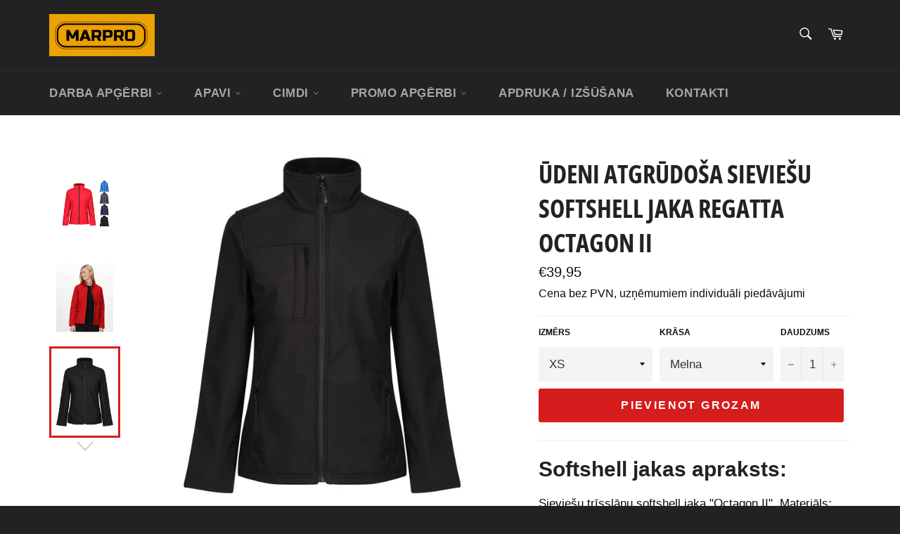

--- FILE ---
content_type: text/html; charset=utf-8
request_url: https://www.marpro.lv/products/udeni-atgrudosa-sieviesu-softshell-jaka-regatta-octagon-ii
body_size: 26755
content:
<!doctype html>
<html class="no-js" lang="en">
<head>
  
    

    
    

    
    

    
    

    
    


    
    


     <meta name="seomaster" content="true"/><script type="application/ld+json">
        {
            "@context": "http://schema.org",
            "@type": "WebSite",
            "url": "https://www.marpro.lv",
            "potentialAction": {
                "@type": "SearchAction",
                "target": "https://www.marpro.lv/search?q={query}",
                "query-input": "required name=query"
                }
        }
        </script>
    
    
    
    <script type="application/ld+json">
            {
                "@context": "http://schema.org",
                "@type": "Product",
                "brand": {
                    "@type": "Brand",
                    "name": "Darba apģērbi, darba apavi, aizsarglīdzekļi | MARPRO"
                },"description": "Softshell jakas apraksts:\nSieviešu trīsslāņu softshell jaka \"Octagon II\". Materiāls: 300g\/m², 96% poliesters, satur vismaz 30% pārstrādāta poliestera (rPet), 4% elastāna, nesatur PFC, iekšpuse: flīss. \nPielāgots piegriezums, sildoša iekšpuse, ūdensnecaurlaidīga, ūdeni atgrūdoša apdare, elpojoša membrāna, stāvapkakle ar zoda aizsargu, elastīga apakšmala ar amortizatoru, krūšu kabata, 2 sānu kabatas ar rāvējslēdzēju, vēja necaurlaidīga.",
                "url":"https:\/\/www.marpro.lv\/products\/udeni-atgrudosa-sieviesu-softshell-jaka-regatta-octagon-ii",
                "name": "Ūdeni atgrūdoša sieviešu softshell jaka Regatta Octagon II","image": "https://www.marpro.lv/cdn/shop/products/titulbilde_b76db709-b080-4011-91a5-d90750e7f0d0.jpg?v=1677575428",
                "weight": "0.0kg",
                "offers" : [
                    {
                        "@type" : "Offer" ,
                        "priceCurrency" : "EUR" ,
                        "price" : "3995" ,
                        "availability" : "http://schema.org/InStock" ,
                        "itemCondition": "http://schema.org/NewCondition",
                        "name": "XS / Melna",
                        "url" : "https://www.marpro.lv/products/udeni-atgrudosa-sieviesu-softshell-jaka-regatta-octagon-ii?variant=42753084686517",
                        "seller" : {
                            "@type" : "Organization",
                            "name" : "Darba apģērbi, darba apavi, apģērbu apdruka | MARPRO"
                        }
                    }, 
                    {
                        "@type" : "Offer" ,
                        "priceCurrency" : "EUR" ,
                        "price" : "3995" ,
                        "availability" : "http://schema.org/InStock" ,
                        "itemCondition": "http://schema.org/NewCondition",
                        "name": "XS / Pelēka",
                        "url" : "https://www.marpro.lv/products/udeni-atgrudosa-sieviesu-softshell-jaka-regatta-octagon-ii?variant=42753084719285",
                        "seller" : {
                            "@type" : "Organization",
                            "name" : "Darba apģērbi, darba apavi, apģērbu apdruka | MARPRO"
                        }
                    }, 
                    {
                        "@type" : "Offer" ,
                        "priceCurrency" : "EUR" ,
                        "price" : "3995" ,
                        "availability" : "http://schema.org/InStock" ,
                        "itemCondition": "http://schema.org/NewCondition",
                        "name": "XS / Sarkana",
                        "url" : "https://www.marpro.lv/products/udeni-atgrudosa-sieviesu-softshell-jaka-regatta-octagon-ii?variant=42753084752053",
                        "seller" : {
                            "@type" : "Organization",
                            "name" : "Darba apģērbi, darba apavi, apģērbu apdruka | MARPRO"
                        }
                    }, 
                    {
                        "@type" : "Offer" ,
                        "priceCurrency" : "EUR" ,
                        "price" : "3995" ,
                        "availability" : "http://schema.org/InStock" ,
                        "itemCondition": "http://schema.org/NewCondition",
                        "name": "XS / Zila",
                        "url" : "https://www.marpro.lv/products/udeni-atgrudosa-sieviesu-softshell-jaka-regatta-octagon-ii?variant=42753084784821",
                        "seller" : {
                            "@type" : "Organization",
                            "name" : "Darba apģērbi, darba apavi, apģērbu apdruka | MARPRO"
                        }
                    }, 
                    {
                        "@type" : "Offer" ,
                        "priceCurrency" : "EUR" ,
                        "price" : "3995" ,
                        "availability" : "http://schema.org/InStock" ,
                        "itemCondition": "http://schema.org/NewCondition",
                        "name": "XS / Tumši zila",
                        "url" : "https://www.marpro.lv/products/udeni-atgrudosa-sieviesu-softshell-jaka-regatta-octagon-ii?variant=42753084817589",
                        "seller" : {
                            "@type" : "Organization",
                            "name" : "Darba apģērbi, darba apavi, apģērbu apdruka | MARPRO"
                        }
                    }, 
                    {
                        "@type" : "Offer" ,
                        "priceCurrency" : "EUR" ,
                        "price" : "3995" ,
                        "availability" : "http://schema.org/InStock" ,
                        "itemCondition": "http://schema.org/NewCondition",
                        "name": "S / Melna",
                        "url" : "https://www.marpro.lv/products/udeni-atgrudosa-sieviesu-softshell-jaka-regatta-octagon-ii?variant=42753084850357",
                        "seller" : {
                            "@type" : "Organization",
                            "name" : "Darba apģērbi, darba apavi, apģērbu apdruka | MARPRO"
                        }
                    }, 
                    {
                        "@type" : "Offer" ,
                        "priceCurrency" : "EUR" ,
                        "price" : "3995" ,
                        "availability" : "http://schema.org/InStock" ,
                        "itemCondition": "http://schema.org/NewCondition",
                        "name": "S / Pelēka",
                        "url" : "https://www.marpro.lv/products/udeni-atgrudosa-sieviesu-softshell-jaka-regatta-octagon-ii?variant=42753084883125",
                        "seller" : {
                            "@type" : "Organization",
                            "name" : "Darba apģērbi, darba apavi, apģērbu apdruka | MARPRO"
                        }
                    }, 
                    {
                        "@type" : "Offer" ,
                        "priceCurrency" : "EUR" ,
                        "price" : "3995" ,
                        "availability" : "http://schema.org/InStock" ,
                        "itemCondition": "http://schema.org/NewCondition",
                        "name": "S / Sarkana",
                        "url" : "https://www.marpro.lv/products/udeni-atgrudosa-sieviesu-softshell-jaka-regatta-octagon-ii?variant=42753084915893",
                        "seller" : {
                            "@type" : "Organization",
                            "name" : "Darba apģērbi, darba apavi, apģērbu apdruka | MARPRO"
                        }
                    }, 
                    {
                        "@type" : "Offer" ,
                        "priceCurrency" : "EUR" ,
                        "price" : "3995" ,
                        "availability" : "http://schema.org/InStock" ,
                        "itemCondition": "http://schema.org/NewCondition",
                        "name": "S / Zila",
                        "url" : "https://www.marpro.lv/products/udeni-atgrudosa-sieviesu-softshell-jaka-regatta-octagon-ii?variant=42753084948661",
                        "seller" : {
                            "@type" : "Organization",
                            "name" : "Darba apģērbi, darba apavi, apģērbu apdruka | MARPRO"
                        }
                    }, 
                    {
                        "@type" : "Offer" ,
                        "priceCurrency" : "EUR" ,
                        "price" : "3995" ,
                        "availability" : "http://schema.org/InStock" ,
                        "itemCondition": "http://schema.org/NewCondition",
                        "name": "S / Tumši zila",
                        "url" : "https://www.marpro.lv/products/udeni-atgrudosa-sieviesu-softshell-jaka-regatta-octagon-ii?variant=42753084981429",
                        "seller" : {
                            "@type" : "Organization",
                            "name" : "Darba apģērbi, darba apavi, apģērbu apdruka | MARPRO"
                        }
                    }, 
                    {
                        "@type" : "Offer" ,
                        "priceCurrency" : "EUR" ,
                        "price" : "3995" ,
                        "availability" : "http://schema.org/InStock" ,
                        "itemCondition": "http://schema.org/NewCondition",
                        "name": "M / Melna",
                        "url" : "https://www.marpro.lv/products/udeni-atgrudosa-sieviesu-softshell-jaka-regatta-octagon-ii?variant=42753085014197",
                        "seller" : {
                            "@type" : "Organization",
                            "name" : "Darba apģērbi, darba apavi, apģērbu apdruka | MARPRO"
                        }
                    }, 
                    {
                        "@type" : "Offer" ,
                        "priceCurrency" : "EUR" ,
                        "price" : "3995" ,
                        "availability" : "http://schema.org/InStock" ,
                        "itemCondition": "http://schema.org/NewCondition",
                        "name": "M / Pelēka",
                        "url" : "https://www.marpro.lv/products/udeni-atgrudosa-sieviesu-softshell-jaka-regatta-octagon-ii?variant=42753085046965",
                        "seller" : {
                            "@type" : "Organization",
                            "name" : "Darba apģērbi, darba apavi, apģērbu apdruka | MARPRO"
                        }
                    }, 
                    {
                        "@type" : "Offer" ,
                        "priceCurrency" : "EUR" ,
                        "price" : "3995" ,
                        "availability" : "http://schema.org/InStock" ,
                        "itemCondition": "http://schema.org/NewCondition",
                        "name": "M / Sarkana",
                        "url" : "https://www.marpro.lv/products/udeni-atgrudosa-sieviesu-softshell-jaka-regatta-octagon-ii?variant=42753085079733",
                        "seller" : {
                            "@type" : "Organization",
                            "name" : "Darba apģērbi, darba apavi, apģērbu apdruka | MARPRO"
                        }
                    }, 
                    {
                        "@type" : "Offer" ,
                        "priceCurrency" : "EUR" ,
                        "price" : "3995" ,
                        "availability" : "http://schema.org/InStock" ,
                        "itemCondition": "http://schema.org/NewCondition",
                        "name": "M / Zila",
                        "url" : "https://www.marpro.lv/products/udeni-atgrudosa-sieviesu-softshell-jaka-regatta-octagon-ii?variant=42753085112501",
                        "seller" : {
                            "@type" : "Organization",
                            "name" : "Darba apģērbi, darba apavi, apģērbu apdruka | MARPRO"
                        }
                    }, 
                    {
                        "@type" : "Offer" ,
                        "priceCurrency" : "EUR" ,
                        "price" : "3995" ,
                        "availability" : "http://schema.org/InStock" ,
                        "itemCondition": "http://schema.org/NewCondition",
                        "name": "M / Tumši zila",
                        "url" : "https://www.marpro.lv/products/udeni-atgrudosa-sieviesu-softshell-jaka-regatta-octagon-ii?variant=42753085145269",
                        "seller" : {
                            "@type" : "Organization",
                            "name" : "Darba apģērbi, darba apavi, apģērbu apdruka | MARPRO"
                        }
                    }, 
                    {
                        "@type" : "Offer" ,
                        "priceCurrency" : "EUR" ,
                        "price" : "3995" ,
                        "availability" : "http://schema.org/InStock" ,
                        "itemCondition": "http://schema.org/NewCondition",
                        "name": "L / Melna",
                        "url" : "https://www.marpro.lv/products/udeni-atgrudosa-sieviesu-softshell-jaka-regatta-octagon-ii?variant=42753085178037",
                        "seller" : {
                            "@type" : "Organization",
                            "name" : "Darba apģērbi, darba apavi, apģērbu apdruka | MARPRO"
                        }
                    }, 
                    {
                        "@type" : "Offer" ,
                        "priceCurrency" : "EUR" ,
                        "price" : "3995" ,
                        "availability" : "http://schema.org/InStock" ,
                        "itemCondition": "http://schema.org/NewCondition",
                        "name": "L / Pelēka",
                        "url" : "https://www.marpro.lv/products/udeni-atgrudosa-sieviesu-softshell-jaka-regatta-octagon-ii?variant=42753085210805",
                        "seller" : {
                            "@type" : "Organization",
                            "name" : "Darba apģērbi, darba apavi, apģērbu apdruka | MARPRO"
                        }
                    }, 
                    {
                        "@type" : "Offer" ,
                        "priceCurrency" : "EUR" ,
                        "price" : "3995" ,
                        "availability" : "http://schema.org/InStock" ,
                        "itemCondition": "http://schema.org/NewCondition",
                        "name": "L / Sarkana",
                        "url" : "https://www.marpro.lv/products/udeni-atgrudosa-sieviesu-softshell-jaka-regatta-octagon-ii?variant=42753085243573",
                        "seller" : {
                            "@type" : "Organization",
                            "name" : "Darba apģērbi, darba apavi, apģērbu apdruka | MARPRO"
                        }
                    }, 
                    {
                        "@type" : "Offer" ,
                        "priceCurrency" : "EUR" ,
                        "price" : "3995" ,
                        "availability" : "http://schema.org/InStock" ,
                        "itemCondition": "http://schema.org/NewCondition",
                        "name": "L / Zila",
                        "url" : "https://www.marpro.lv/products/udeni-atgrudosa-sieviesu-softshell-jaka-regatta-octagon-ii?variant=42753085276341",
                        "seller" : {
                            "@type" : "Organization",
                            "name" : "Darba apģērbi, darba apavi, apģērbu apdruka | MARPRO"
                        }
                    }, 
                    {
                        "@type" : "Offer" ,
                        "priceCurrency" : "EUR" ,
                        "price" : "3995" ,
                        "availability" : "http://schema.org/InStock" ,
                        "itemCondition": "http://schema.org/NewCondition",
                        "name": "L / Tumši zila",
                        "url" : "https://www.marpro.lv/products/udeni-atgrudosa-sieviesu-softshell-jaka-regatta-octagon-ii?variant=42753085309109",
                        "seller" : {
                            "@type" : "Organization",
                            "name" : "Darba apģērbi, darba apavi, apģērbu apdruka | MARPRO"
                        }
                    }, 
                    {
                        "@type" : "Offer" ,
                        "priceCurrency" : "EUR" ,
                        "price" : "3995" ,
                        "availability" : "http://schema.org/InStock" ,
                        "itemCondition": "http://schema.org/NewCondition",
                        "name": "XL / Melna",
                        "url" : "https://www.marpro.lv/products/udeni-atgrudosa-sieviesu-softshell-jaka-regatta-octagon-ii?variant=42753085341877",
                        "seller" : {
                            "@type" : "Organization",
                            "name" : "Darba apģērbi, darba apavi, apģērbu apdruka | MARPRO"
                        }
                    }, 
                    {
                        "@type" : "Offer" ,
                        "priceCurrency" : "EUR" ,
                        "price" : "3995" ,
                        "availability" : "http://schema.org/InStock" ,
                        "itemCondition": "http://schema.org/NewCondition",
                        "name": "XL / Pelēka",
                        "url" : "https://www.marpro.lv/products/udeni-atgrudosa-sieviesu-softshell-jaka-regatta-octagon-ii?variant=42753085374645",
                        "seller" : {
                            "@type" : "Organization",
                            "name" : "Darba apģērbi, darba apavi, apģērbu apdruka | MARPRO"
                        }
                    }, 
                    {
                        "@type" : "Offer" ,
                        "priceCurrency" : "EUR" ,
                        "price" : "3995" ,
                        "availability" : "http://schema.org/InStock" ,
                        "itemCondition": "http://schema.org/NewCondition",
                        "name": "XL / Sarkana",
                        "url" : "https://www.marpro.lv/products/udeni-atgrudosa-sieviesu-softshell-jaka-regatta-octagon-ii?variant=42753085407413",
                        "seller" : {
                            "@type" : "Organization",
                            "name" : "Darba apģērbi, darba apavi, apģērbu apdruka | MARPRO"
                        }
                    }, 
                    {
                        "@type" : "Offer" ,
                        "priceCurrency" : "EUR" ,
                        "price" : "3995" ,
                        "availability" : "http://schema.org/InStock" ,
                        "itemCondition": "http://schema.org/NewCondition",
                        "name": "XL / Zila",
                        "url" : "https://www.marpro.lv/products/udeni-atgrudosa-sieviesu-softshell-jaka-regatta-octagon-ii?variant=42753085440181",
                        "seller" : {
                            "@type" : "Organization",
                            "name" : "Darba apģērbi, darba apavi, apģērbu apdruka | MARPRO"
                        }
                    }, 
                    {
                        "@type" : "Offer" ,
                        "priceCurrency" : "EUR" ,
                        "price" : "3995" ,
                        "availability" : "http://schema.org/InStock" ,
                        "itemCondition": "http://schema.org/NewCondition",
                        "name": "XL / Tumši zila",
                        "url" : "https://www.marpro.lv/products/udeni-atgrudosa-sieviesu-softshell-jaka-regatta-octagon-ii?variant=42753085472949",
                        "seller" : {
                            "@type" : "Organization",
                            "name" : "Darba apģērbi, darba apavi, apģērbu apdruka | MARPRO"
                        }
                    }, 
                    {
                        "@type" : "Offer" ,
                        "priceCurrency" : "EUR" ,
                        "price" : "3995" ,
                        "availability" : "http://schema.org/InStock" ,
                        "itemCondition": "http://schema.org/NewCondition",
                        "name": "2XL / Melna",
                        "url" : "https://www.marpro.lv/products/udeni-atgrudosa-sieviesu-softshell-jaka-regatta-octagon-ii?variant=42753085505717",
                        "seller" : {
                            "@type" : "Organization",
                            "name" : "Darba apģērbi, darba apavi, apģērbu apdruka | MARPRO"
                        }
                    }, 
                    {
                        "@type" : "Offer" ,
                        "priceCurrency" : "EUR" ,
                        "price" : "3995" ,
                        "availability" : "http://schema.org/InStock" ,
                        "itemCondition": "http://schema.org/NewCondition",
                        "name": "2XL / Pelēka",
                        "url" : "https://www.marpro.lv/products/udeni-atgrudosa-sieviesu-softshell-jaka-regatta-octagon-ii?variant=42753085538485",
                        "seller" : {
                            "@type" : "Organization",
                            "name" : "Darba apģērbi, darba apavi, apģērbu apdruka | MARPRO"
                        }
                    }, 
                    {
                        "@type" : "Offer" ,
                        "priceCurrency" : "EUR" ,
                        "price" : "3995" ,
                        "availability" : "http://schema.org/InStock" ,
                        "itemCondition": "http://schema.org/NewCondition",
                        "name": "2XL / Sarkana",
                        "url" : "https://www.marpro.lv/products/udeni-atgrudosa-sieviesu-softshell-jaka-regatta-octagon-ii?variant=42753085571253",
                        "seller" : {
                            "@type" : "Organization",
                            "name" : "Darba apģērbi, darba apavi, apģērbu apdruka | MARPRO"
                        }
                    }, 
                    {
                        "@type" : "Offer" ,
                        "priceCurrency" : "EUR" ,
                        "price" : "3995" ,
                        "availability" : "http://schema.org/InStock" ,
                        "itemCondition": "http://schema.org/NewCondition",
                        "name": "2XL / Zila",
                        "url" : "https://www.marpro.lv/products/udeni-atgrudosa-sieviesu-softshell-jaka-regatta-octagon-ii?variant=42753085604021",
                        "seller" : {
                            "@type" : "Organization",
                            "name" : "Darba apģērbi, darba apavi, apģērbu apdruka | MARPRO"
                        }
                    }, 
                    {
                        "@type" : "Offer" ,
                        "priceCurrency" : "EUR" ,
                        "price" : "3995" ,
                        "availability" : "http://schema.org/InStock" ,
                        "itemCondition": "http://schema.org/NewCondition",
                        "name": "2XL / Tumši zila",
                        "url" : "https://www.marpro.lv/products/udeni-atgrudosa-sieviesu-softshell-jaka-regatta-octagon-ii?variant=42753085636789",
                        "seller" : {
                            "@type" : "Organization",
                            "name" : "Darba apģērbi, darba apavi, apģērbu apdruka | MARPRO"
                        }
                    }, 
                    {
                        "@type" : "Offer" ,
                        "priceCurrency" : "EUR" ,
                        "price" : "3995" ,
                        "availability" : "http://schema.org/InStock" ,
                        "itemCondition": "http://schema.org/NewCondition",
                        "name": "3XL / Melna",
                        "url" : "https://www.marpro.lv/products/udeni-atgrudosa-sieviesu-softshell-jaka-regatta-octagon-ii?variant=42753085669557",
                        "seller" : {
                            "@type" : "Organization",
                            "name" : "Darba apģērbi, darba apavi, apģērbu apdruka | MARPRO"
                        }
                    }, 
                    {
                        "@type" : "Offer" ,
                        "priceCurrency" : "EUR" ,
                        "price" : "3995" ,
                        "availability" : "http://schema.org/InStock" ,
                        "itemCondition": "http://schema.org/NewCondition",
                        "name": "3XL / Pelēka",
                        "url" : "https://www.marpro.lv/products/udeni-atgrudosa-sieviesu-softshell-jaka-regatta-octagon-ii?variant=42753085702325",
                        "seller" : {
                            "@type" : "Organization",
                            "name" : "Darba apģērbi, darba apavi, apģērbu apdruka | MARPRO"
                        }
                    }, 
                    {
                        "@type" : "Offer" ,
                        "priceCurrency" : "EUR" ,
                        "price" : "3995" ,
                        "availability" : "http://schema.org/InStock" ,
                        "itemCondition": "http://schema.org/NewCondition",
                        "name": "3XL / Sarkana",
                        "url" : "https://www.marpro.lv/products/udeni-atgrudosa-sieviesu-softshell-jaka-regatta-octagon-ii?variant=42753085735093",
                        "seller" : {
                            "@type" : "Organization",
                            "name" : "Darba apģērbi, darba apavi, apģērbu apdruka | MARPRO"
                        }
                    }, 
                    {
                        "@type" : "Offer" ,
                        "priceCurrency" : "EUR" ,
                        "price" : "3995" ,
                        "availability" : "http://schema.org/InStock" ,
                        "itemCondition": "http://schema.org/NewCondition",
                        "name": "3XL / Zila",
                        "url" : "https://www.marpro.lv/products/udeni-atgrudosa-sieviesu-softshell-jaka-regatta-octagon-ii?variant=42753085767861",
                        "seller" : {
                            "@type" : "Organization",
                            "name" : "Darba apģērbi, darba apavi, apģērbu apdruka | MARPRO"
                        }
                    }, 
                    {
                        "@type" : "Offer" ,
                        "priceCurrency" : "EUR" ,
                        "price" : "3995" ,
                        "availability" : "http://schema.org/InStock" ,
                        "itemCondition": "http://schema.org/NewCondition",
                        "name": "3XL / Tumši zila",
                        "url" : "https://www.marpro.lv/products/udeni-atgrudosa-sieviesu-softshell-jaka-regatta-octagon-ii?variant=42753085800629",
                        "seller" : {
                            "@type" : "Organization",
                            "name" : "Darba apģērbi, darba apavi, apģērbu apdruka | MARPRO"
                        }
                    }, 
                    {
                        "@type" : "Offer" ,
                        "priceCurrency" : "EUR" ,
                        "price" : "3995" ,
                        "availability" : "http://schema.org/InStock" ,
                        "itemCondition": "http://schema.org/NewCondition",
                        "name": "4XL / Melna",
                        "url" : "https://www.marpro.lv/products/udeni-atgrudosa-sieviesu-softshell-jaka-regatta-octagon-ii?variant=42753085833397",
                        "seller" : {
                            "@type" : "Organization",
                            "name" : "Darba apģērbi, darba apavi, apģērbu apdruka | MARPRO"
                        }
                    }, 
                    {
                        "@type" : "Offer" ,
                        "priceCurrency" : "EUR" ,
                        "price" : "3995" ,
                        "availability" : "http://schema.org/InStock" ,
                        "itemCondition": "http://schema.org/NewCondition",
                        "name": "4XL / Pelēka",
                        "url" : "https://www.marpro.lv/products/udeni-atgrudosa-sieviesu-softshell-jaka-regatta-octagon-ii?variant=42753085866165",
                        "seller" : {
                            "@type" : "Organization",
                            "name" : "Darba apģērbi, darba apavi, apģērbu apdruka | MARPRO"
                        }
                    }, 
                    {
                        "@type" : "Offer" ,
                        "priceCurrency" : "EUR" ,
                        "price" : "3995" ,
                        "availability" : "http://schema.org/InStock" ,
                        "itemCondition": "http://schema.org/NewCondition",
                        "name": "4XL / Sarkana",
                        "url" : "https://www.marpro.lv/products/udeni-atgrudosa-sieviesu-softshell-jaka-regatta-octagon-ii?variant=42753085898933",
                        "seller" : {
                            "@type" : "Organization",
                            "name" : "Darba apģērbi, darba apavi, apģērbu apdruka | MARPRO"
                        }
                    }, 
                    {
                        "@type" : "Offer" ,
                        "priceCurrency" : "EUR" ,
                        "price" : "3995" ,
                        "availability" : "http://schema.org/InStock" ,
                        "itemCondition": "http://schema.org/NewCondition",
                        "name": "4XL / Zila",
                        "url" : "https://www.marpro.lv/products/udeni-atgrudosa-sieviesu-softshell-jaka-regatta-octagon-ii?variant=42753085931701",
                        "seller" : {
                            "@type" : "Organization",
                            "name" : "Darba apģērbi, darba apavi, apģērbu apdruka | MARPRO"
                        }
                    }, 
                    {
                        "@type" : "Offer" ,
                        "priceCurrency" : "EUR" ,
                        "price" : "3995" ,
                        "availability" : "http://schema.org/InStock" ,
                        "itemCondition": "http://schema.org/NewCondition",
                        "name": "4XL / Tumši zila",
                        "url" : "https://www.marpro.lv/products/udeni-atgrudosa-sieviesu-softshell-jaka-regatta-octagon-ii?variant=42753085964469",
                        "seller" : {
                            "@type" : "Organization",
                            "name" : "Darba apģērbi, darba apavi, apģērbu apdruka | MARPRO"
                        }
                    }
                ]
            }
                </script>
         
     <script type="application/ld+json">
            {
                "@context": "http://schema.org",
                "@type": "BreadcrumbList",
                "itemListElement": [{
                    "@type": "ListItem",
                    "position": 1,
                    "item": {
                        "@type": "Website",
                        "@id": "https://www.marpro.lv",
                        "name": "Home"
                    }
                },{
                        "@type": "ListItem",
                        "position": 2,
                        "item": {
                            "@type": "WebPage",
                            "@id": "https://www.marpro.lv/products/udeni-atgrudosa-sieviesu-softshell-jaka-regatta-octagon-ii",
                            "name": "Ūdeni atgrūdoša sieviešu softshell jaka Regatta Octagon II"
                        }
                    }]}
        </script>
     



  <meta charset="utf-8">
  <meta http-equiv="X-UA-Compatible" content="IE=edge,chrome=1">
  <meta name="viewport" content="width=device-width,initial-scale=1">
  <meta name="theme-color" content="#222222">

  
    <link rel="shortcut icon" href="//www.marpro.lv/cdn/shop/files/favicon-bold-no_BG-removebg-preview_32x32.png?v=1613564908" type="image/png">
  

  <link rel="canonical" href="https://www.marpro.lv/products/udeni-atgrudosa-sieviesu-softshell-jaka-regatta-octagon-ii">
  <title>
  Ūdeni atgrūdoša sieviešu softshell jaka Regatta Octagon II &ndash; Darba apģērbi, darba apavi, apģērbu apdruka | MARPRO
  </title>

  
    <meta name="description" content="Darba apģērbi, darba apavi un individuālie aizsardzības līdzekļi no vadošajiem ražotājiem. Piegāde visā Latvijā iegādājoties internetveikalā, vai darba apģērbu veikalā Marpro Rīgā.">
  

  <!-- /snippets/social-meta-tags.liquid -->




<meta property="og:site_name" content="Darba apģērbi, darba apavi, apģērbu apdruka | MARPRO">
<meta property="og:url" content="https://www.marpro.lv/products/udeni-atgrudosa-sieviesu-softshell-jaka-regatta-octagon-ii">
<meta property="og:title" content="Ūdeni atgrūdoša sieviešu softshell jaka Regatta Octagon II">
<meta property="og:type" content="product">
<meta property="og:description" content="Darba apģērbi, darba apavi un individuālie aizsardzības līdzekļi no vadošajiem ražotājiem. Piegāde visā Latvijā iegādājoties internetveikalā, vai darba apģērbu veikalā Marpro Rīgā.">

  <meta property="og:price:amount" content="39,95">
  <meta property="og:price:currency" content="EUR">

<meta property="og:image" content="http://www.marpro.lv/cdn/shop/products/titulbilde_b76db709-b080-4011-91a5-d90750e7f0d0_1200x1200.jpg?v=1677575428"><meta property="og:image" content="http://www.marpro.lv/cdn/shop/products/image_288451_1200x1200.jpg?v=1677575429"><meta property="og:image" content="http://www.marpro.lv/cdn/shop/products/image_288446_1200x1200.jpg?v=1677575429">
<meta property="og:image:secure_url" content="https://www.marpro.lv/cdn/shop/products/titulbilde_b76db709-b080-4011-91a5-d90750e7f0d0_1200x1200.jpg?v=1677575428"><meta property="og:image:secure_url" content="https://www.marpro.lv/cdn/shop/products/image_288451_1200x1200.jpg?v=1677575429"><meta property="og:image:secure_url" content="https://www.marpro.lv/cdn/shop/products/image_288446_1200x1200.jpg?v=1677575429">


<meta name="twitter:card" content="summary_large_image">
<meta name="twitter:title" content="Ūdeni atgrūdoša sieviešu softshell jaka Regatta Octagon II">
<meta name="twitter:description" content="Darba apģērbi, darba apavi un individuālie aizsardzības līdzekļi no vadošajiem ražotājiem. Piegāde visā Latvijā iegādājoties internetveikalā, vai darba apģērbu veikalā Marpro Rīgā.">


  <script>
    document.documentElement.className = document.documentElement.className.replace('no-js', 'js');
  </script>

  <link href="//www.marpro.lv/cdn/shop/t/7/assets/theme.scss.css?v=179913186828646196391760426643" rel="stylesheet" type="text/css" media="all" />
  

  <script>
    window.theme = window.theme || {};

    theme.strings = {
      stockAvailable: "1 pieejams",
      addToCart: "Pievienot grozam",
      soldOut: "Izpārdots",
      unavailable: "Nav pieejams",
      noStockAvailable: "The item could not be added to your cart because there are not enough in stock.",
      willNotShipUntil: "Mēs piegādasim preci līdz [date]",
      willBeInStockAfter: "Būs noliktavā pēc [date]",
      totalCartDiscount: "You're saving [savings]",
      addressError: "Error looking up that address",
      addressNoResults: "No results for that address",
      addressQueryLimit: "You have exceeded the Google API usage limit. Consider upgrading to a \u003ca href=\"https:\/\/developers.google.com\/maps\/premium\/usage-limits\"\u003ePremium Plan\u003c\/a\u003e.",
      authError: "There was a problem authenticating your Google Maps API Key.",
      slideNumber: "Slide [slide_number], current"
    };
  </script>

  <script src="//www.marpro.lv/cdn/shop/t/7/assets/lazysizes.min.js?v=56045284683979784691605879475" async="async"></script>

  

  <script src="//www.marpro.lv/cdn/shop/t/7/assets/vendor.js?v=59352919779726365461605879476" defer="defer"></script>

  
    <script>
      window.theme = window.theme || {};
      theme.moneyFormat = "€{{amount_with_comma_separator}}";
    </script>
  

  <script src="//www.marpro.lv/cdn/shop/t/7/assets/theme.js?v=171366231195154451781605879475" defer="defer"></script>

  <script>window.performance && window.performance.mark && window.performance.mark('shopify.content_for_header.start');</script><meta name="google-site-verification" content="ZtV-HsYL3wbcsI7c03Pa_h3F1l9zr3BZQRw2Fj3gFJo">
<meta id="shopify-digital-wallet" name="shopify-digital-wallet" content="/26777813173/digital_wallets/dialog">
<link rel="alternate" type="application/json+oembed" href="https://www.marpro.lv/products/udeni-atgrudosa-sieviesu-softshell-jaka-regatta-octagon-ii.oembed">
<script async="async" src="/checkouts/internal/preloads.js?locale=en-LV"></script>
<script id="shopify-features" type="application/json">{"accessToken":"0f3013b71adbf4bf205258633c325d9b","betas":["rich-media-storefront-analytics"],"domain":"www.marpro.lv","predictiveSearch":true,"shopId":26777813173,"locale":"en"}</script>
<script>var Shopify = Shopify || {};
Shopify.shop = "marpro-lv.myshopify.com";
Shopify.locale = "en";
Shopify.currency = {"active":"EUR","rate":"1.0"};
Shopify.country = "LV";
Shopify.theme = {"name":"Venture","id":115979911349,"schema_name":"Venture","schema_version":"12.2.0","theme_store_id":775,"role":"main"};
Shopify.theme.handle = "null";
Shopify.theme.style = {"id":null,"handle":null};
Shopify.cdnHost = "www.marpro.lv/cdn";
Shopify.routes = Shopify.routes || {};
Shopify.routes.root = "/";</script>
<script type="module">!function(o){(o.Shopify=o.Shopify||{}).modules=!0}(window);</script>
<script>!function(o){function n(){var o=[];function n(){o.push(Array.prototype.slice.apply(arguments))}return n.q=o,n}var t=o.Shopify=o.Shopify||{};t.loadFeatures=n(),t.autoloadFeatures=n()}(window);</script>
<script id="shop-js-analytics" type="application/json">{"pageType":"product"}</script>
<script defer="defer" async type="module" src="//www.marpro.lv/cdn/shopifycloud/shop-js/modules/v2/client.init-shop-cart-sync_C5BV16lS.en.esm.js"></script>
<script defer="defer" async type="module" src="//www.marpro.lv/cdn/shopifycloud/shop-js/modules/v2/chunk.common_CygWptCX.esm.js"></script>
<script type="module">
  await import("//www.marpro.lv/cdn/shopifycloud/shop-js/modules/v2/client.init-shop-cart-sync_C5BV16lS.en.esm.js");
await import("//www.marpro.lv/cdn/shopifycloud/shop-js/modules/v2/chunk.common_CygWptCX.esm.js");

  window.Shopify.SignInWithShop?.initShopCartSync?.({"fedCMEnabled":true,"windoidEnabled":true});

</script>
<script id="__st">var __st={"a":26777813173,"offset":7200,"reqid":"6fba0ed9-4db8-4335-a52d-deb529806511-1768732594","pageurl":"www.marpro.lv\/products\/udeni-atgrudosa-sieviesu-softshell-jaka-regatta-octagon-ii","u":"69c655bc24e0","p":"product","rtyp":"product","rid":7416770855093};</script>
<script>window.ShopifyPaypalV4VisibilityTracking = true;</script>
<script id="captcha-bootstrap">!function(){'use strict';const t='contact',e='account',n='new_comment',o=[[t,t],['blogs',n],['comments',n],[t,'customer']],c=[[e,'customer_login'],[e,'guest_login'],[e,'recover_customer_password'],[e,'create_customer']],r=t=>t.map((([t,e])=>`form[action*='/${t}']:not([data-nocaptcha='true']) input[name='form_type'][value='${e}']`)).join(','),a=t=>()=>t?[...document.querySelectorAll(t)].map((t=>t.form)):[];function s(){const t=[...o],e=r(t);return a(e)}const i='password',u='form_key',d=['recaptcha-v3-token','g-recaptcha-response','h-captcha-response',i],f=()=>{try{return window.sessionStorage}catch{return}},m='__shopify_v',_=t=>t.elements[u];function p(t,e,n=!1){try{const o=window.sessionStorage,c=JSON.parse(o.getItem(e)),{data:r}=function(t){const{data:e,action:n}=t;return t[m]||n?{data:e,action:n}:{data:t,action:n}}(c);for(const[e,n]of Object.entries(r))t.elements[e]&&(t.elements[e].value=n);n&&o.removeItem(e)}catch(o){console.error('form repopulation failed',{error:o})}}const l='form_type',E='cptcha';function T(t){t.dataset[E]=!0}const w=window,h=w.document,L='Shopify',v='ce_forms',y='captcha';let A=!1;((t,e)=>{const n=(g='f06e6c50-85a8-45c8-87d0-21a2b65856fe',I='https://cdn.shopify.com/shopifycloud/storefront-forms-hcaptcha/ce_storefront_forms_captcha_hcaptcha.v1.5.2.iife.js',D={infoText:'Protected by hCaptcha',privacyText:'Privacy',termsText:'Terms'},(t,e,n)=>{const o=w[L][v],c=o.bindForm;if(c)return c(t,g,e,D).then(n);var r;o.q.push([[t,g,e,D],n]),r=I,A||(h.body.append(Object.assign(h.createElement('script'),{id:'captcha-provider',async:!0,src:r})),A=!0)});var g,I,D;w[L]=w[L]||{},w[L][v]=w[L][v]||{},w[L][v].q=[],w[L][y]=w[L][y]||{},w[L][y].protect=function(t,e){n(t,void 0,e),T(t)},Object.freeze(w[L][y]),function(t,e,n,w,h,L){const[v,y,A,g]=function(t,e,n){const i=e?o:[],u=t?c:[],d=[...i,...u],f=r(d),m=r(i),_=r(d.filter((([t,e])=>n.includes(e))));return[a(f),a(m),a(_),s()]}(w,h,L),I=t=>{const e=t.target;return e instanceof HTMLFormElement?e:e&&e.form},D=t=>v().includes(t);t.addEventListener('submit',(t=>{const e=I(t);if(!e)return;const n=D(e)&&!e.dataset.hcaptchaBound&&!e.dataset.recaptchaBound,o=_(e),c=g().includes(e)&&(!o||!o.value);(n||c)&&t.preventDefault(),c&&!n&&(function(t){try{if(!f())return;!function(t){const e=f();if(!e)return;const n=_(t);if(!n)return;const o=n.value;o&&e.removeItem(o)}(t);const e=Array.from(Array(32),(()=>Math.random().toString(36)[2])).join('');!function(t,e){_(t)||t.append(Object.assign(document.createElement('input'),{type:'hidden',name:u})),t.elements[u].value=e}(t,e),function(t,e){const n=f();if(!n)return;const o=[...t.querySelectorAll(`input[type='${i}']`)].map((({name:t})=>t)),c=[...d,...o],r={};for(const[a,s]of new FormData(t).entries())c.includes(a)||(r[a]=s);n.setItem(e,JSON.stringify({[m]:1,action:t.action,data:r}))}(t,e)}catch(e){console.error('failed to persist form',e)}}(e),e.submit())}));const S=(t,e)=>{t&&!t.dataset[E]&&(n(t,e.some((e=>e===t))),T(t))};for(const o of['focusin','change'])t.addEventListener(o,(t=>{const e=I(t);D(e)&&S(e,y())}));const B=e.get('form_key'),M=e.get(l),P=B&&M;t.addEventListener('DOMContentLoaded',(()=>{const t=y();if(P)for(const e of t)e.elements[l].value===M&&p(e,B);[...new Set([...A(),...v().filter((t=>'true'===t.dataset.shopifyCaptcha))])].forEach((e=>S(e,t)))}))}(h,new URLSearchParams(w.location.search),n,t,e,['guest_login'])})(!0,!0)}();</script>
<script integrity="sha256-4kQ18oKyAcykRKYeNunJcIwy7WH5gtpwJnB7kiuLZ1E=" data-source-attribution="shopify.loadfeatures" defer="defer" src="//www.marpro.lv/cdn/shopifycloud/storefront/assets/storefront/load_feature-a0a9edcb.js" crossorigin="anonymous"></script>
<script data-source-attribution="shopify.dynamic_checkout.dynamic.init">var Shopify=Shopify||{};Shopify.PaymentButton=Shopify.PaymentButton||{isStorefrontPortableWallets:!0,init:function(){window.Shopify.PaymentButton.init=function(){};var t=document.createElement("script");t.src="https://www.marpro.lv/cdn/shopifycloud/portable-wallets/latest/portable-wallets.en.js",t.type="module",document.head.appendChild(t)}};
</script>
<script data-source-attribution="shopify.dynamic_checkout.buyer_consent">
  function portableWalletsHideBuyerConsent(e){var t=document.getElementById("shopify-buyer-consent"),n=document.getElementById("shopify-subscription-policy-button");t&&n&&(t.classList.add("hidden"),t.setAttribute("aria-hidden","true"),n.removeEventListener("click",e))}function portableWalletsShowBuyerConsent(e){var t=document.getElementById("shopify-buyer-consent"),n=document.getElementById("shopify-subscription-policy-button");t&&n&&(t.classList.remove("hidden"),t.removeAttribute("aria-hidden"),n.addEventListener("click",e))}window.Shopify?.PaymentButton&&(window.Shopify.PaymentButton.hideBuyerConsent=portableWalletsHideBuyerConsent,window.Shopify.PaymentButton.showBuyerConsent=portableWalletsShowBuyerConsent);
</script>
<script data-source-attribution="shopify.dynamic_checkout.cart.bootstrap">document.addEventListener("DOMContentLoaded",(function(){function t(){return document.querySelector("shopify-accelerated-checkout-cart, shopify-accelerated-checkout")}if(t())Shopify.PaymentButton.init();else{new MutationObserver((function(e,n){t()&&(Shopify.PaymentButton.init(),n.disconnect())})).observe(document.body,{childList:!0,subtree:!0})}}));
</script>
<script id='scb4127' type='text/javascript' async='' src='https://www.marpro.lv/cdn/shopifycloud/privacy-banner/storefront-banner.js'></script>
<script>window.performance && window.performance.mark && window.performance.mark('shopify.content_for_header.end');</script>



<!-- BEGIN app block: shopify://apps/microsoft-clarity/blocks/clarity_js/31c3d126-8116-4b4a-8ba1-baeda7c4aeea -->
<script type="text/javascript">
  (function (c, l, a, r, i, t, y) {
    c[a] = c[a] || function () { (c[a].q = c[a].q || []).push(arguments); };
    t = l.createElement(r); t.async = 1; t.src = "https://www.clarity.ms/tag/" + i + "?ref=shopify";
    y = l.getElementsByTagName(r)[0]; y.parentNode.insertBefore(t, y);

    c.Shopify.loadFeatures([{ name: "consent-tracking-api", version: "0.1" }], error => {
      if (error) {
        console.error("Error loading Shopify features:", error);
        return;
      }

      c[a]('consentv2', {
        ad_Storage: c.Shopify.customerPrivacy.marketingAllowed() ? "granted" : "denied",
        analytics_Storage: c.Shopify.customerPrivacy.analyticsProcessingAllowed() ? "granted" : "denied",
      });
    });

    l.addEventListener("visitorConsentCollected", function (e) {
      c[a]('consentv2', {
        ad_Storage: e.detail.marketingAllowed ? "granted" : "denied",
        analytics_Storage: e.detail.analyticsAllowed ? "granted" : "denied",
      });
    });
  })(window, document, "clarity", "script", "toh2fyn5mz");
</script>



<!-- END app block --><!-- BEGIN app block: shopify://apps/microsoft-clarity/blocks/brandAgents_js/31c3d126-8116-4b4a-8ba1-baeda7c4aeea -->





<!-- END app block --><link href="https://monorail-edge.shopifysvc.com" rel="dns-prefetch">
<script>(function(){if ("sendBeacon" in navigator && "performance" in window) {try {var session_token_from_headers = performance.getEntriesByType('navigation')[0].serverTiming.find(x => x.name == '_s').description;} catch {var session_token_from_headers = undefined;}var session_cookie_matches = document.cookie.match(/_shopify_s=([^;]*)/);var session_token_from_cookie = session_cookie_matches && session_cookie_matches.length === 2 ? session_cookie_matches[1] : "";var session_token = session_token_from_headers || session_token_from_cookie || "";function handle_abandonment_event(e) {var entries = performance.getEntries().filter(function(entry) {return /monorail-edge.shopifysvc.com/.test(entry.name);});if (!window.abandonment_tracked && entries.length === 0) {window.abandonment_tracked = true;var currentMs = Date.now();var navigation_start = performance.timing.navigationStart;var payload = {shop_id: 26777813173,url: window.location.href,navigation_start,duration: currentMs - navigation_start,session_token,page_type: "product"};window.navigator.sendBeacon("https://monorail-edge.shopifysvc.com/v1/produce", JSON.stringify({schema_id: "online_store_buyer_site_abandonment/1.1",payload: payload,metadata: {event_created_at_ms: currentMs,event_sent_at_ms: currentMs}}));}}window.addEventListener('pagehide', handle_abandonment_event);}}());</script>
<script id="web-pixels-manager-setup">(function e(e,d,r,n,o){if(void 0===o&&(o={}),!Boolean(null===(a=null===(i=window.Shopify)||void 0===i?void 0:i.analytics)||void 0===a?void 0:a.replayQueue)){var i,a;window.Shopify=window.Shopify||{};var t=window.Shopify;t.analytics=t.analytics||{};var s=t.analytics;s.replayQueue=[],s.publish=function(e,d,r){return s.replayQueue.push([e,d,r]),!0};try{self.performance.mark("wpm:start")}catch(e){}var l=function(){var e={modern:/Edge?\/(1{2}[4-9]|1[2-9]\d|[2-9]\d{2}|\d{4,})\.\d+(\.\d+|)|Firefox\/(1{2}[4-9]|1[2-9]\d|[2-9]\d{2}|\d{4,})\.\d+(\.\d+|)|Chrom(ium|e)\/(9{2}|\d{3,})\.\d+(\.\d+|)|(Maci|X1{2}).+ Version\/(15\.\d+|(1[6-9]|[2-9]\d|\d{3,})\.\d+)([,.]\d+|)( \(\w+\)|)( Mobile\/\w+|) Safari\/|Chrome.+OPR\/(9{2}|\d{3,})\.\d+\.\d+|(CPU[ +]OS|iPhone[ +]OS|CPU[ +]iPhone|CPU IPhone OS|CPU iPad OS)[ +]+(15[._]\d+|(1[6-9]|[2-9]\d|\d{3,})[._]\d+)([._]\d+|)|Android:?[ /-](13[3-9]|1[4-9]\d|[2-9]\d{2}|\d{4,})(\.\d+|)(\.\d+|)|Android.+Firefox\/(13[5-9]|1[4-9]\d|[2-9]\d{2}|\d{4,})\.\d+(\.\d+|)|Android.+Chrom(ium|e)\/(13[3-9]|1[4-9]\d|[2-9]\d{2}|\d{4,})\.\d+(\.\d+|)|SamsungBrowser\/([2-9]\d|\d{3,})\.\d+/,legacy:/Edge?\/(1[6-9]|[2-9]\d|\d{3,})\.\d+(\.\d+|)|Firefox\/(5[4-9]|[6-9]\d|\d{3,})\.\d+(\.\d+|)|Chrom(ium|e)\/(5[1-9]|[6-9]\d|\d{3,})\.\d+(\.\d+|)([\d.]+$|.*Safari\/(?![\d.]+ Edge\/[\d.]+$))|(Maci|X1{2}).+ Version\/(10\.\d+|(1[1-9]|[2-9]\d|\d{3,})\.\d+)([,.]\d+|)( \(\w+\)|)( Mobile\/\w+|) Safari\/|Chrome.+OPR\/(3[89]|[4-9]\d|\d{3,})\.\d+\.\d+|(CPU[ +]OS|iPhone[ +]OS|CPU[ +]iPhone|CPU IPhone OS|CPU iPad OS)[ +]+(10[._]\d+|(1[1-9]|[2-9]\d|\d{3,})[._]\d+)([._]\d+|)|Android:?[ /-](13[3-9]|1[4-9]\d|[2-9]\d{2}|\d{4,})(\.\d+|)(\.\d+|)|Mobile Safari.+OPR\/([89]\d|\d{3,})\.\d+\.\d+|Android.+Firefox\/(13[5-9]|1[4-9]\d|[2-9]\d{2}|\d{4,})\.\d+(\.\d+|)|Android.+Chrom(ium|e)\/(13[3-9]|1[4-9]\d|[2-9]\d{2}|\d{4,})\.\d+(\.\d+|)|Android.+(UC? ?Browser|UCWEB|U3)[ /]?(15\.([5-9]|\d{2,})|(1[6-9]|[2-9]\d|\d{3,})\.\d+)\.\d+|SamsungBrowser\/(5\.\d+|([6-9]|\d{2,})\.\d+)|Android.+MQ{2}Browser\/(14(\.(9|\d{2,})|)|(1[5-9]|[2-9]\d|\d{3,})(\.\d+|))(\.\d+|)|K[Aa][Ii]OS\/(3\.\d+|([4-9]|\d{2,})\.\d+)(\.\d+|)/},d=e.modern,r=e.legacy,n=navigator.userAgent;return n.match(d)?"modern":n.match(r)?"legacy":"unknown"}(),u="modern"===l?"modern":"legacy",c=(null!=n?n:{modern:"",legacy:""})[u],f=function(e){return[e.baseUrl,"/wpm","/b",e.hashVersion,"modern"===e.buildTarget?"m":"l",".js"].join("")}({baseUrl:d,hashVersion:r,buildTarget:u}),m=function(e){var d=e.version,r=e.bundleTarget,n=e.surface,o=e.pageUrl,i=e.monorailEndpoint;return{emit:function(e){var a=e.status,t=e.errorMsg,s=(new Date).getTime(),l=JSON.stringify({metadata:{event_sent_at_ms:s},events:[{schema_id:"web_pixels_manager_load/3.1",payload:{version:d,bundle_target:r,page_url:o,status:a,surface:n,error_msg:t},metadata:{event_created_at_ms:s}}]});if(!i)return console&&console.warn&&console.warn("[Web Pixels Manager] No Monorail endpoint provided, skipping logging."),!1;try{return self.navigator.sendBeacon.bind(self.navigator)(i,l)}catch(e){}var u=new XMLHttpRequest;try{return u.open("POST",i,!0),u.setRequestHeader("Content-Type","text/plain"),u.send(l),!0}catch(e){return console&&console.warn&&console.warn("[Web Pixels Manager] Got an unhandled error while logging to Monorail."),!1}}}}({version:r,bundleTarget:l,surface:e.surface,pageUrl:self.location.href,monorailEndpoint:e.monorailEndpoint});try{o.browserTarget=l,function(e){var d=e.src,r=e.async,n=void 0===r||r,o=e.onload,i=e.onerror,a=e.sri,t=e.scriptDataAttributes,s=void 0===t?{}:t,l=document.createElement("script"),u=document.querySelector("head"),c=document.querySelector("body");if(l.async=n,l.src=d,a&&(l.integrity=a,l.crossOrigin="anonymous"),s)for(var f in s)if(Object.prototype.hasOwnProperty.call(s,f))try{l.dataset[f]=s[f]}catch(e){}if(o&&l.addEventListener("load",o),i&&l.addEventListener("error",i),u)u.appendChild(l);else{if(!c)throw new Error("Did not find a head or body element to append the script");c.appendChild(l)}}({src:f,async:!0,onload:function(){if(!function(){var e,d;return Boolean(null===(d=null===(e=window.Shopify)||void 0===e?void 0:e.analytics)||void 0===d?void 0:d.initialized)}()){var d=window.webPixelsManager.init(e)||void 0;if(d){var r=window.Shopify.analytics;r.replayQueue.forEach((function(e){var r=e[0],n=e[1],o=e[2];d.publishCustomEvent(r,n,o)})),r.replayQueue=[],r.publish=d.publishCustomEvent,r.visitor=d.visitor,r.initialized=!0}}},onerror:function(){return m.emit({status:"failed",errorMsg:"".concat(f," has failed to load")})},sri:function(e){var d=/^sha384-[A-Za-z0-9+/=]+$/;return"string"==typeof e&&d.test(e)}(c)?c:"",scriptDataAttributes:o}),m.emit({status:"loading"})}catch(e){m.emit({status:"failed",errorMsg:(null==e?void 0:e.message)||"Unknown error"})}}})({shopId: 26777813173,storefrontBaseUrl: "https://www.marpro.lv",extensionsBaseUrl: "https://extensions.shopifycdn.com/cdn/shopifycloud/web-pixels-manager",monorailEndpoint: "https://monorail-edge.shopifysvc.com/unstable/produce_batch",surface: "storefront-renderer",enabledBetaFlags: ["2dca8a86"],webPixelsConfigList: [{"id":"3118760266","configuration":"{\"projectId\":\"toh2fyn5mz\"}","eventPayloadVersion":"v1","runtimeContext":"STRICT","scriptVersion":"737156edc1fafd4538f270df27821f1c","type":"APP","apiClientId":240074326017,"privacyPurposes":[],"capabilities":["advanced_dom_events"],"dataSharingAdjustments":{"protectedCustomerApprovalScopes":["read_customer_personal_data"]}},{"id":"900727114","configuration":"{\"config\":\"{\\\"pixel_id\\\":\\\"G-6W2HQ79SGL\\\",\\\"gtag_events\\\":[{\\\"type\\\":\\\"purchase\\\",\\\"action_label\\\":\\\"G-6W2HQ79SGL\\\"},{\\\"type\\\":\\\"page_view\\\",\\\"action_label\\\":\\\"G-6W2HQ79SGL\\\"},{\\\"type\\\":\\\"view_item\\\",\\\"action_label\\\":\\\"G-6W2HQ79SGL\\\"},{\\\"type\\\":\\\"search\\\",\\\"action_label\\\":\\\"G-6W2HQ79SGL\\\"},{\\\"type\\\":\\\"add_to_cart\\\",\\\"action_label\\\":\\\"G-6W2HQ79SGL\\\"},{\\\"type\\\":\\\"begin_checkout\\\",\\\"action_label\\\":\\\"G-6W2HQ79SGL\\\"},{\\\"type\\\":\\\"add_payment_info\\\",\\\"action_label\\\":\\\"G-6W2HQ79SGL\\\"}],\\\"enable_monitoring_mode\\\":false}\"}","eventPayloadVersion":"v1","runtimeContext":"OPEN","scriptVersion":"b2a88bafab3e21179ed38636efcd8a93","type":"APP","apiClientId":1780363,"privacyPurposes":[],"dataSharingAdjustments":{"protectedCustomerApprovalScopes":["read_customer_address","read_customer_email","read_customer_name","read_customer_personal_data","read_customer_phone"]}},{"id":"173932874","eventPayloadVersion":"v1","runtimeContext":"LAX","scriptVersion":"1","type":"CUSTOM","privacyPurposes":["ANALYTICS"],"name":"Google Analytics tag (migrated)"},{"id":"shopify-app-pixel","configuration":"{}","eventPayloadVersion":"v1","runtimeContext":"STRICT","scriptVersion":"0450","apiClientId":"shopify-pixel","type":"APP","privacyPurposes":["ANALYTICS","MARKETING"]},{"id":"shopify-custom-pixel","eventPayloadVersion":"v1","runtimeContext":"LAX","scriptVersion":"0450","apiClientId":"shopify-pixel","type":"CUSTOM","privacyPurposes":["ANALYTICS","MARKETING"]}],isMerchantRequest: false,initData: {"shop":{"name":"Darba apģērbi, darba apavi, apģērbu apdruka | MARPRO","paymentSettings":{"currencyCode":"EUR"},"myshopifyDomain":"marpro-lv.myshopify.com","countryCode":"LV","storefrontUrl":"https:\/\/www.marpro.lv"},"customer":null,"cart":null,"checkout":null,"productVariants":[{"price":{"amount":39.95,"currencyCode":"EUR"},"product":{"title":"Ūdeni atgrūdoša sieviešu softshell jaka Regatta Octagon II","vendor":"Darba apģērbi, darba apavi, aizsarglīdzekļi | MARPRO","id":"7416770855093","untranslatedTitle":"Ūdeni atgrūdoša sieviešu softshell jaka Regatta Octagon II","url":"\/products\/udeni-atgrudosa-sieviesu-softshell-jaka-regatta-octagon-ii","type":"Darba jakas"},"id":"42753084686517","image":{"src":"\/\/www.marpro.lv\/cdn\/shop\/products\/image_288446.jpg?v=1677575429"},"sku":"","title":"XS \/ Melna","untranslatedTitle":"XS \/ Melna"},{"price":{"amount":39.95,"currencyCode":"EUR"},"product":{"title":"Ūdeni atgrūdoša sieviešu softshell jaka Regatta Octagon II","vendor":"Darba apģērbi, darba apavi, aizsarglīdzekļi | MARPRO","id":"7416770855093","untranslatedTitle":"Ūdeni atgrūdoša sieviešu softshell jaka Regatta Octagon II","url":"\/products\/udeni-atgrudosa-sieviesu-softshell-jaka-regatta-octagon-ii","type":"Darba jakas"},"id":"42753084719285","image":{"src":"\/\/www.marpro.lv\/cdn\/shop\/products\/image_288449.jpg?v=1677575430"},"sku":"","title":"XS \/ Pelēka","untranslatedTitle":"XS \/ Pelēka"},{"price":{"amount":39.95,"currencyCode":"EUR"},"product":{"title":"Ūdeni atgrūdoša sieviešu softshell jaka Regatta Octagon II","vendor":"Darba apģērbi, darba apavi, aizsarglīdzekļi | MARPRO","id":"7416770855093","untranslatedTitle":"Ūdeni atgrūdoša sieviešu softshell jaka Regatta Octagon II","url":"\/products\/udeni-atgrudosa-sieviesu-softshell-jaka-regatta-octagon-ii","type":"Darba jakas"},"id":"42753084752053","image":{"src":"\/\/www.marpro.lv\/cdn\/shop\/products\/image_288447.jpg?v=1677575429"},"sku":"","title":"XS \/ Sarkana","untranslatedTitle":"XS \/ Sarkana"},{"price":{"amount":39.95,"currencyCode":"EUR"},"product":{"title":"Ūdeni atgrūdoša sieviešu softshell jaka Regatta Octagon II","vendor":"Darba apģērbi, darba apavi, aizsarglīdzekļi | MARPRO","id":"7416770855093","untranslatedTitle":"Ūdeni atgrūdoša sieviešu softshell jaka Regatta Octagon II","url":"\/products\/udeni-atgrudosa-sieviesu-softshell-jaka-regatta-octagon-ii","type":"Darba jakas"},"id":"42753084784821","image":{"src":"\/\/www.marpro.lv\/cdn\/shop\/products\/image_288448.jpg?v=1677575429"},"sku":"","title":"XS \/ Zila","untranslatedTitle":"XS \/ Zila"},{"price":{"amount":39.95,"currencyCode":"EUR"},"product":{"title":"Ūdeni atgrūdoša sieviešu softshell jaka Regatta Octagon II","vendor":"Darba apģērbi, darba apavi, aizsarglīdzekļi | MARPRO","id":"7416770855093","untranslatedTitle":"Ūdeni atgrūdoša sieviešu softshell jaka Regatta Octagon II","url":"\/products\/udeni-atgrudosa-sieviesu-softshell-jaka-regatta-octagon-ii","type":"Darba jakas"},"id":"42753084817589","image":{"src":"\/\/www.marpro.lv\/cdn\/shop\/products\/image_288450.jpg?v=1677575429"},"sku":"","title":"XS \/ Tumši zila","untranslatedTitle":"XS \/ Tumši zila"},{"price":{"amount":39.95,"currencyCode":"EUR"},"product":{"title":"Ūdeni atgrūdoša sieviešu softshell jaka Regatta Octagon II","vendor":"Darba apģērbi, darba apavi, aizsarglīdzekļi | MARPRO","id":"7416770855093","untranslatedTitle":"Ūdeni atgrūdoša sieviešu softshell jaka Regatta Octagon II","url":"\/products\/udeni-atgrudosa-sieviesu-softshell-jaka-regatta-octagon-ii","type":"Darba jakas"},"id":"42753084850357","image":{"src":"\/\/www.marpro.lv\/cdn\/shop\/products\/image_288446.jpg?v=1677575429"},"sku":"","title":"S \/ Melna","untranslatedTitle":"S \/ Melna"},{"price":{"amount":39.95,"currencyCode":"EUR"},"product":{"title":"Ūdeni atgrūdoša sieviešu softshell jaka Regatta Octagon II","vendor":"Darba apģērbi, darba apavi, aizsarglīdzekļi | MARPRO","id":"7416770855093","untranslatedTitle":"Ūdeni atgrūdoša sieviešu softshell jaka Regatta Octagon II","url":"\/products\/udeni-atgrudosa-sieviesu-softshell-jaka-regatta-octagon-ii","type":"Darba jakas"},"id":"42753084883125","image":{"src":"\/\/www.marpro.lv\/cdn\/shop\/products\/image_288449.jpg?v=1677575430"},"sku":"","title":"S \/ Pelēka","untranslatedTitle":"S \/ Pelēka"},{"price":{"amount":39.95,"currencyCode":"EUR"},"product":{"title":"Ūdeni atgrūdoša sieviešu softshell jaka Regatta Octagon II","vendor":"Darba apģērbi, darba apavi, aizsarglīdzekļi | MARPRO","id":"7416770855093","untranslatedTitle":"Ūdeni atgrūdoša sieviešu softshell jaka Regatta Octagon II","url":"\/products\/udeni-atgrudosa-sieviesu-softshell-jaka-regatta-octagon-ii","type":"Darba jakas"},"id":"42753084915893","image":{"src":"\/\/www.marpro.lv\/cdn\/shop\/products\/image_288447.jpg?v=1677575429"},"sku":"","title":"S \/ Sarkana","untranslatedTitle":"S \/ Sarkana"},{"price":{"amount":39.95,"currencyCode":"EUR"},"product":{"title":"Ūdeni atgrūdoša sieviešu softshell jaka Regatta Octagon II","vendor":"Darba apģērbi, darba apavi, aizsarglīdzekļi | MARPRO","id":"7416770855093","untranslatedTitle":"Ūdeni atgrūdoša sieviešu softshell jaka Regatta Octagon II","url":"\/products\/udeni-atgrudosa-sieviesu-softshell-jaka-regatta-octagon-ii","type":"Darba jakas"},"id":"42753084948661","image":{"src":"\/\/www.marpro.lv\/cdn\/shop\/products\/image_288448.jpg?v=1677575429"},"sku":"","title":"S \/ Zila","untranslatedTitle":"S \/ Zila"},{"price":{"amount":39.95,"currencyCode":"EUR"},"product":{"title":"Ūdeni atgrūdoša sieviešu softshell jaka Regatta Octagon II","vendor":"Darba apģērbi, darba apavi, aizsarglīdzekļi | MARPRO","id":"7416770855093","untranslatedTitle":"Ūdeni atgrūdoša sieviešu softshell jaka Regatta Octagon II","url":"\/products\/udeni-atgrudosa-sieviesu-softshell-jaka-regatta-octagon-ii","type":"Darba jakas"},"id":"42753084981429","image":{"src":"\/\/www.marpro.lv\/cdn\/shop\/products\/image_288450.jpg?v=1677575429"},"sku":"","title":"S \/ Tumši zila","untranslatedTitle":"S \/ Tumši zila"},{"price":{"amount":39.95,"currencyCode":"EUR"},"product":{"title":"Ūdeni atgrūdoša sieviešu softshell jaka Regatta Octagon II","vendor":"Darba apģērbi, darba apavi, aizsarglīdzekļi | MARPRO","id":"7416770855093","untranslatedTitle":"Ūdeni atgrūdoša sieviešu softshell jaka Regatta Octagon II","url":"\/products\/udeni-atgrudosa-sieviesu-softshell-jaka-regatta-octagon-ii","type":"Darba jakas"},"id":"42753085014197","image":{"src":"\/\/www.marpro.lv\/cdn\/shop\/products\/image_288446.jpg?v=1677575429"},"sku":"","title":"M \/ Melna","untranslatedTitle":"M \/ Melna"},{"price":{"amount":39.95,"currencyCode":"EUR"},"product":{"title":"Ūdeni atgrūdoša sieviešu softshell jaka Regatta Octagon II","vendor":"Darba apģērbi, darba apavi, aizsarglīdzekļi | MARPRO","id":"7416770855093","untranslatedTitle":"Ūdeni atgrūdoša sieviešu softshell jaka Regatta Octagon II","url":"\/products\/udeni-atgrudosa-sieviesu-softshell-jaka-regatta-octagon-ii","type":"Darba jakas"},"id":"42753085046965","image":{"src":"\/\/www.marpro.lv\/cdn\/shop\/products\/image_288449.jpg?v=1677575430"},"sku":"","title":"M \/ Pelēka","untranslatedTitle":"M \/ Pelēka"},{"price":{"amount":39.95,"currencyCode":"EUR"},"product":{"title":"Ūdeni atgrūdoša sieviešu softshell jaka Regatta Octagon II","vendor":"Darba apģērbi, darba apavi, aizsarglīdzekļi | MARPRO","id":"7416770855093","untranslatedTitle":"Ūdeni atgrūdoša sieviešu softshell jaka Regatta Octagon II","url":"\/products\/udeni-atgrudosa-sieviesu-softshell-jaka-regatta-octagon-ii","type":"Darba jakas"},"id":"42753085079733","image":{"src":"\/\/www.marpro.lv\/cdn\/shop\/products\/image_288447.jpg?v=1677575429"},"sku":"","title":"M \/ Sarkana","untranslatedTitle":"M \/ Sarkana"},{"price":{"amount":39.95,"currencyCode":"EUR"},"product":{"title":"Ūdeni atgrūdoša sieviešu softshell jaka Regatta Octagon II","vendor":"Darba apģērbi, darba apavi, aizsarglīdzekļi | MARPRO","id":"7416770855093","untranslatedTitle":"Ūdeni atgrūdoša sieviešu softshell jaka Regatta Octagon II","url":"\/products\/udeni-atgrudosa-sieviesu-softshell-jaka-regatta-octagon-ii","type":"Darba jakas"},"id":"42753085112501","image":{"src":"\/\/www.marpro.lv\/cdn\/shop\/products\/image_288448.jpg?v=1677575429"},"sku":"","title":"M \/ Zila","untranslatedTitle":"M \/ Zila"},{"price":{"amount":39.95,"currencyCode":"EUR"},"product":{"title":"Ūdeni atgrūdoša sieviešu softshell jaka Regatta Octagon II","vendor":"Darba apģērbi, darba apavi, aizsarglīdzekļi | MARPRO","id":"7416770855093","untranslatedTitle":"Ūdeni atgrūdoša sieviešu softshell jaka Regatta Octagon II","url":"\/products\/udeni-atgrudosa-sieviesu-softshell-jaka-regatta-octagon-ii","type":"Darba jakas"},"id":"42753085145269","image":{"src":"\/\/www.marpro.lv\/cdn\/shop\/products\/image_288450.jpg?v=1677575429"},"sku":"","title":"M \/ Tumši zila","untranslatedTitle":"M \/ Tumši zila"},{"price":{"amount":39.95,"currencyCode":"EUR"},"product":{"title":"Ūdeni atgrūdoša sieviešu softshell jaka Regatta Octagon II","vendor":"Darba apģērbi, darba apavi, aizsarglīdzekļi | MARPRO","id":"7416770855093","untranslatedTitle":"Ūdeni atgrūdoša sieviešu softshell jaka Regatta Octagon II","url":"\/products\/udeni-atgrudosa-sieviesu-softshell-jaka-regatta-octagon-ii","type":"Darba jakas"},"id":"42753085178037","image":{"src":"\/\/www.marpro.lv\/cdn\/shop\/products\/image_288446.jpg?v=1677575429"},"sku":"","title":"L \/ Melna","untranslatedTitle":"L \/ Melna"},{"price":{"amount":39.95,"currencyCode":"EUR"},"product":{"title":"Ūdeni atgrūdoša sieviešu softshell jaka Regatta Octagon II","vendor":"Darba apģērbi, darba apavi, aizsarglīdzekļi | MARPRO","id":"7416770855093","untranslatedTitle":"Ūdeni atgrūdoša sieviešu softshell jaka Regatta Octagon II","url":"\/products\/udeni-atgrudosa-sieviesu-softshell-jaka-regatta-octagon-ii","type":"Darba jakas"},"id":"42753085210805","image":{"src":"\/\/www.marpro.lv\/cdn\/shop\/products\/image_288449.jpg?v=1677575430"},"sku":"","title":"L \/ Pelēka","untranslatedTitle":"L \/ Pelēka"},{"price":{"amount":39.95,"currencyCode":"EUR"},"product":{"title":"Ūdeni atgrūdoša sieviešu softshell jaka Regatta Octagon II","vendor":"Darba apģērbi, darba apavi, aizsarglīdzekļi | MARPRO","id":"7416770855093","untranslatedTitle":"Ūdeni atgrūdoša sieviešu softshell jaka Regatta Octagon II","url":"\/products\/udeni-atgrudosa-sieviesu-softshell-jaka-regatta-octagon-ii","type":"Darba jakas"},"id":"42753085243573","image":{"src":"\/\/www.marpro.lv\/cdn\/shop\/products\/image_288447.jpg?v=1677575429"},"sku":"","title":"L \/ Sarkana","untranslatedTitle":"L \/ Sarkana"},{"price":{"amount":39.95,"currencyCode":"EUR"},"product":{"title":"Ūdeni atgrūdoša sieviešu softshell jaka Regatta Octagon II","vendor":"Darba apģērbi, darba apavi, aizsarglīdzekļi | MARPRO","id":"7416770855093","untranslatedTitle":"Ūdeni atgrūdoša sieviešu softshell jaka Regatta Octagon II","url":"\/products\/udeni-atgrudosa-sieviesu-softshell-jaka-regatta-octagon-ii","type":"Darba jakas"},"id":"42753085276341","image":{"src":"\/\/www.marpro.lv\/cdn\/shop\/products\/image_288448.jpg?v=1677575429"},"sku":"","title":"L \/ Zila","untranslatedTitle":"L \/ Zila"},{"price":{"amount":39.95,"currencyCode":"EUR"},"product":{"title":"Ūdeni atgrūdoša sieviešu softshell jaka Regatta Octagon II","vendor":"Darba apģērbi, darba apavi, aizsarglīdzekļi | MARPRO","id":"7416770855093","untranslatedTitle":"Ūdeni atgrūdoša sieviešu softshell jaka Regatta Octagon II","url":"\/products\/udeni-atgrudosa-sieviesu-softshell-jaka-regatta-octagon-ii","type":"Darba jakas"},"id":"42753085309109","image":{"src":"\/\/www.marpro.lv\/cdn\/shop\/products\/image_288450.jpg?v=1677575429"},"sku":"","title":"L \/ Tumši zila","untranslatedTitle":"L \/ Tumši zila"},{"price":{"amount":39.95,"currencyCode":"EUR"},"product":{"title":"Ūdeni atgrūdoša sieviešu softshell jaka Regatta Octagon II","vendor":"Darba apģērbi, darba apavi, aizsarglīdzekļi | MARPRO","id":"7416770855093","untranslatedTitle":"Ūdeni atgrūdoša sieviešu softshell jaka Regatta Octagon II","url":"\/products\/udeni-atgrudosa-sieviesu-softshell-jaka-regatta-octagon-ii","type":"Darba jakas"},"id":"42753085341877","image":{"src":"\/\/www.marpro.lv\/cdn\/shop\/products\/image_288446.jpg?v=1677575429"},"sku":"","title":"XL \/ Melna","untranslatedTitle":"XL \/ Melna"},{"price":{"amount":39.95,"currencyCode":"EUR"},"product":{"title":"Ūdeni atgrūdoša sieviešu softshell jaka Regatta Octagon II","vendor":"Darba apģērbi, darba apavi, aizsarglīdzekļi | MARPRO","id":"7416770855093","untranslatedTitle":"Ūdeni atgrūdoša sieviešu softshell jaka Regatta Octagon II","url":"\/products\/udeni-atgrudosa-sieviesu-softshell-jaka-regatta-octagon-ii","type":"Darba jakas"},"id":"42753085374645","image":{"src":"\/\/www.marpro.lv\/cdn\/shop\/products\/image_288449.jpg?v=1677575430"},"sku":"","title":"XL \/ Pelēka","untranslatedTitle":"XL \/ Pelēka"},{"price":{"amount":39.95,"currencyCode":"EUR"},"product":{"title":"Ūdeni atgrūdoša sieviešu softshell jaka Regatta Octagon II","vendor":"Darba apģērbi, darba apavi, aizsarglīdzekļi | MARPRO","id":"7416770855093","untranslatedTitle":"Ūdeni atgrūdoša sieviešu softshell jaka Regatta Octagon II","url":"\/products\/udeni-atgrudosa-sieviesu-softshell-jaka-regatta-octagon-ii","type":"Darba jakas"},"id":"42753085407413","image":{"src":"\/\/www.marpro.lv\/cdn\/shop\/products\/image_288447.jpg?v=1677575429"},"sku":"","title":"XL \/ Sarkana","untranslatedTitle":"XL \/ Sarkana"},{"price":{"amount":39.95,"currencyCode":"EUR"},"product":{"title":"Ūdeni atgrūdoša sieviešu softshell jaka Regatta Octagon II","vendor":"Darba apģērbi, darba apavi, aizsarglīdzekļi | MARPRO","id":"7416770855093","untranslatedTitle":"Ūdeni atgrūdoša sieviešu softshell jaka Regatta Octagon II","url":"\/products\/udeni-atgrudosa-sieviesu-softshell-jaka-regatta-octagon-ii","type":"Darba jakas"},"id":"42753085440181","image":{"src":"\/\/www.marpro.lv\/cdn\/shop\/products\/image_288448.jpg?v=1677575429"},"sku":"","title":"XL \/ Zila","untranslatedTitle":"XL \/ Zila"},{"price":{"amount":39.95,"currencyCode":"EUR"},"product":{"title":"Ūdeni atgrūdoša sieviešu softshell jaka Regatta Octagon II","vendor":"Darba apģērbi, darba apavi, aizsarglīdzekļi | MARPRO","id":"7416770855093","untranslatedTitle":"Ūdeni atgrūdoša sieviešu softshell jaka Regatta Octagon II","url":"\/products\/udeni-atgrudosa-sieviesu-softshell-jaka-regatta-octagon-ii","type":"Darba jakas"},"id":"42753085472949","image":{"src":"\/\/www.marpro.lv\/cdn\/shop\/products\/image_288450.jpg?v=1677575429"},"sku":"","title":"XL \/ Tumši zila","untranslatedTitle":"XL \/ Tumši zila"},{"price":{"amount":39.95,"currencyCode":"EUR"},"product":{"title":"Ūdeni atgrūdoša sieviešu softshell jaka Regatta Octagon II","vendor":"Darba apģērbi, darba apavi, aizsarglīdzekļi | MARPRO","id":"7416770855093","untranslatedTitle":"Ūdeni atgrūdoša sieviešu softshell jaka Regatta Octagon II","url":"\/products\/udeni-atgrudosa-sieviesu-softshell-jaka-regatta-octagon-ii","type":"Darba jakas"},"id":"42753085505717","image":{"src":"\/\/www.marpro.lv\/cdn\/shop\/products\/image_288446.jpg?v=1677575429"},"sku":"","title":"2XL \/ Melna","untranslatedTitle":"2XL \/ Melna"},{"price":{"amount":39.95,"currencyCode":"EUR"},"product":{"title":"Ūdeni atgrūdoša sieviešu softshell jaka Regatta Octagon II","vendor":"Darba apģērbi, darba apavi, aizsarglīdzekļi | MARPRO","id":"7416770855093","untranslatedTitle":"Ūdeni atgrūdoša sieviešu softshell jaka Regatta Octagon II","url":"\/products\/udeni-atgrudosa-sieviesu-softshell-jaka-regatta-octagon-ii","type":"Darba jakas"},"id":"42753085538485","image":{"src":"\/\/www.marpro.lv\/cdn\/shop\/products\/image_288449.jpg?v=1677575430"},"sku":"","title":"2XL \/ Pelēka","untranslatedTitle":"2XL \/ Pelēka"},{"price":{"amount":39.95,"currencyCode":"EUR"},"product":{"title":"Ūdeni atgrūdoša sieviešu softshell jaka Regatta Octagon II","vendor":"Darba apģērbi, darba apavi, aizsarglīdzekļi | MARPRO","id":"7416770855093","untranslatedTitle":"Ūdeni atgrūdoša sieviešu softshell jaka Regatta Octagon II","url":"\/products\/udeni-atgrudosa-sieviesu-softshell-jaka-regatta-octagon-ii","type":"Darba jakas"},"id":"42753085571253","image":{"src":"\/\/www.marpro.lv\/cdn\/shop\/products\/image_288447.jpg?v=1677575429"},"sku":"","title":"2XL \/ Sarkana","untranslatedTitle":"2XL \/ Sarkana"},{"price":{"amount":39.95,"currencyCode":"EUR"},"product":{"title":"Ūdeni atgrūdoša sieviešu softshell jaka Regatta Octagon II","vendor":"Darba apģērbi, darba apavi, aizsarglīdzekļi | MARPRO","id":"7416770855093","untranslatedTitle":"Ūdeni atgrūdoša sieviešu softshell jaka Regatta Octagon II","url":"\/products\/udeni-atgrudosa-sieviesu-softshell-jaka-regatta-octagon-ii","type":"Darba jakas"},"id":"42753085604021","image":{"src":"\/\/www.marpro.lv\/cdn\/shop\/products\/image_288448.jpg?v=1677575429"},"sku":"","title":"2XL \/ Zila","untranslatedTitle":"2XL \/ Zila"},{"price":{"amount":39.95,"currencyCode":"EUR"},"product":{"title":"Ūdeni atgrūdoša sieviešu softshell jaka Regatta Octagon II","vendor":"Darba apģērbi, darba apavi, aizsarglīdzekļi | MARPRO","id":"7416770855093","untranslatedTitle":"Ūdeni atgrūdoša sieviešu softshell jaka Regatta Octagon II","url":"\/products\/udeni-atgrudosa-sieviesu-softshell-jaka-regatta-octagon-ii","type":"Darba jakas"},"id":"42753085636789","image":{"src":"\/\/www.marpro.lv\/cdn\/shop\/products\/image_288450.jpg?v=1677575429"},"sku":"","title":"2XL \/ Tumši zila","untranslatedTitle":"2XL \/ Tumši zila"},{"price":{"amount":39.95,"currencyCode":"EUR"},"product":{"title":"Ūdeni atgrūdoša sieviešu softshell jaka Regatta Octagon II","vendor":"Darba apģērbi, darba apavi, aizsarglīdzekļi | MARPRO","id":"7416770855093","untranslatedTitle":"Ūdeni atgrūdoša sieviešu softshell jaka Regatta Octagon II","url":"\/products\/udeni-atgrudosa-sieviesu-softshell-jaka-regatta-octagon-ii","type":"Darba jakas"},"id":"42753085669557","image":{"src":"\/\/www.marpro.lv\/cdn\/shop\/products\/image_288446.jpg?v=1677575429"},"sku":"","title":"3XL \/ Melna","untranslatedTitle":"3XL \/ Melna"},{"price":{"amount":39.95,"currencyCode":"EUR"},"product":{"title":"Ūdeni atgrūdoša sieviešu softshell jaka Regatta Octagon II","vendor":"Darba apģērbi, darba apavi, aizsarglīdzekļi | MARPRO","id":"7416770855093","untranslatedTitle":"Ūdeni atgrūdoša sieviešu softshell jaka Regatta Octagon II","url":"\/products\/udeni-atgrudosa-sieviesu-softshell-jaka-regatta-octagon-ii","type":"Darba jakas"},"id":"42753085702325","image":{"src":"\/\/www.marpro.lv\/cdn\/shop\/products\/image_288449.jpg?v=1677575430"},"sku":"","title":"3XL \/ Pelēka","untranslatedTitle":"3XL \/ Pelēka"},{"price":{"amount":39.95,"currencyCode":"EUR"},"product":{"title":"Ūdeni atgrūdoša sieviešu softshell jaka Regatta Octagon II","vendor":"Darba apģērbi, darba apavi, aizsarglīdzekļi | MARPRO","id":"7416770855093","untranslatedTitle":"Ūdeni atgrūdoša sieviešu softshell jaka Regatta Octagon II","url":"\/products\/udeni-atgrudosa-sieviesu-softshell-jaka-regatta-octagon-ii","type":"Darba jakas"},"id":"42753085735093","image":{"src":"\/\/www.marpro.lv\/cdn\/shop\/products\/image_288447.jpg?v=1677575429"},"sku":"","title":"3XL \/ Sarkana","untranslatedTitle":"3XL \/ Sarkana"},{"price":{"amount":39.95,"currencyCode":"EUR"},"product":{"title":"Ūdeni atgrūdoša sieviešu softshell jaka Regatta Octagon II","vendor":"Darba apģērbi, darba apavi, aizsarglīdzekļi | MARPRO","id":"7416770855093","untranslatedTitle":"Ūdeni atgrūdoša sieviešu softshell jaka Regatta Octagon II","url":"\/products\/udeni-atgrudosa-sieviesu-softshell-jaka-regatta-octagon-ii","type":"Darba jakas"},"id":"42753085767861","image":{"src":"\/\/www.marpro.lv\/cdn\/shop\/products\/image_288448.jpg?v=1677575429"},"sku":"","title":"3XL \/ Zila","untranslatedTitle":"3XL \/ Zila"},{"price":{"amount":39.95,"currencyCode":"EUR"},"product":{"title":"Ūdeni atgrūdoša sieviešu softshell jaka Regatta Octagon II","vendor":"Darba apģērbi, darba apavi, aizsarglīdzekļi | MARPRO","id":"7416770855093","untranslatedTitle":"Ūdeni atgrūdoša sieviešu softshell jaka Regatta Octagon II","url":"\/products\/udeni-atgrudosa-sieviesu-softshell-jaka-regatta-octagon-ii","type":"Darba jakas"},"id":"42753085800629","image":{"src":"\/\/www.marpro.lv\/cdn\/shop\/products\/image_288450.jpg?v=1677575429"},"sku":"","title":"3XL \/ Tumši zila","untranslatedTitle":"3XL \/ Tumši zila"},{"price":{"amount":39.95,"currencyCode":"EUR"},"product":{"title":"Ūdeni atgrūdoša sieviešu softshell jaka Regatta Octagon II","vendor":"Darba apģērbi, darba apavi, aizsarglīdzekļi | MARPRO","id":"7416770855093","untranslatedTitle":"Ūdeni atgrūdoša sieviešu softshell jaka Regatta Octagon II","url":"\/products\/udeni-atgrudosa-sieviesu-softshell-jaka-regatta-octagon-ii","type":"Darba jakas"},"id":"42753085833397","image":{"src":"\/\/www.marpro.lv\/cdn\/shop\/products\/image_288446.jpg?v=1677575429"},"sku":"","title":"4XL \/ Melna","untranslatedTitle":"4XL \/ Melna"},{"price":{"amount":39.95,"currencyCode":"EUR"},"product":{"title":"Ūdeni atgrūdoša sieviešu softshell jaka Regatta Octagon II","vendor":"Darba apģērbi, darba apavi, aizsarglīdzekļi | MARPRO","id":"7416770855093","untranslatedTitle":"Ūdeni atgrūdoša sieviešu softshell jaka Regatta Octagon II","url":"\/products\/udeni-atgrudosa-sieviesu-softshell-jaka-regatta-octagon-ii","type":"Darba jakas"},"id":"42753085866165","image":{"src":"\/\/www.marpro.lv\/cdn\/shop\/products\/image_288449.jpg?v=1677575430"},"sku":"","title":"4XL \/ Pelēka","untranslatedTitle":"4XL \/ Pelēka"},{"price":{"amount":39.95,"currencyCode":"EUR"},"product":{"title":"Ūdeni atgrūdoša sieviešu softshell jaka Regatta Octagon II","vendor":"Darba apģērbi, darba apavi, aizsarglīdzekļi | MARPRO","id":"7416770855093","untranslatedTitle":"Ūdeni atgrūdoša sieviešu softshell jaka Regatta Octagon II","url":"\/products\/udeni-atgrudosa-sieviesu-softshell-jaka-regatta-octagon-ii","type":"Darba jakas"},"id":"42753085898933","image":{"src":"\/\/www.marpro.lv\/cdn\/shop\/products\/image_288447.jpg?v=1677575429"},"sku":"","title":"4XL \/ Sarkana","untranslatedTitle":"4XL \/ Sarkana"},{"price":{"amount":39.95,"currencyCode":"EUR"},"product":{"title":"Ūdeni atgrūdoša sieviešu softshell jaka Regatta Octagon II","vendor":"Darba apģērbi, darba apavi, aizsarglīdzekļi | MARPRO","id":"7416770855093","untranslatedTitle":"Ūdeni atgrūdoša sieviešu softshell jaka Regatta Octagon II","url":"\/products\/udeni-atgrudosa-sieviesu-softshell-jaka-regatta-octagon-ii","type":"Darba jakas"},"id":"42753085931701","image":{"src":"\/\/www.marpro.lv\/cdn\/shop\/products\/image_288448.jpg?v=1677575429"},"sku":"","title":"4XL \/ Zila","untranslatedTitle":"4XL \/ Zila"},{"price":{"amount":39.95,"currencyCode":"EUR"},"product":{"title":"Ūdeni atgrūdoša sieviešu softshell jaka Regatta Octagon II","vendor":"Darba apģērbi, darba apavi, aizsarglīdzekļi | MARPRO","id":"7416770855093","untranslatedTitle":"Ūdeni atgrūdoša sieviešu softshell jaka Regatta Octagon II","url":"\/products\/udeni-atgrudosa-sieviesu-softshell-jaka-regatta-octagon-ii","type":"Darba jakas"},"id":"42753085964469","image":{"src":"\/\/www.marpro.lv\/cdn\/shop\/products\/image_288450.jpg?v=1677575429"},"sku":"","title":"4XL \/ Tumši zila","untranslatedTitle":"4XL \/ Tumši zila"}],"purchasingCompany":null},},"https://www.marpro.lv/cdn","fcfee988w5aeb613cpc8e4bc33m6693e112",{"modern":"","legacy":""},{"shopId":"26777813173","storefrontBaseUrl":"https:\/\/www.marpro.lv","extensionBaseUrl":"https:\/\/extensions.shopifycdn.com\/cdn\/shopifycloud\/web-pixels-manager","surface":"storefront-renderer","enabledBetaFlags":"[\"2dca8a86\"]","isMerchantRequest":"false","hashVersion":"fcfee988w5aeb613cpc8e4bc33m6693e112","publish":"custom","events":"[[\"page_viewed\",{}],[\"product_viewed\",{\"productVariant\":{\"price\":{\"amount\":39.95,\"currencyCode\":\"EUR\"},\"product\":{\"title\":\"Ūdeni atgrūdoša sieviešu softshell jaka Regatta Octagon II\",\"vendor\":\"Darba apģērbi, darba apavi, aizsarglīdzekļi | MARPRO\",\"id\":\"7416770855093\",\"untranslatedTitle\":\"Ūdeni atgrūdoša sieviešu softshell jaka Regatta Octagon II\",\"url\":\"\/products\/udeni-atgrudosa-sieviesu-softshell-jaka-regatta-octagon-ii\",\"type\":\"Darba jakas\"},\"id\":\"42753084686517\",\"image\":{\"src\":\"\/\/www.marpro.lv\/cdn\/shop\/products\/image_288446.jpg?v=1677575429\"},\"sku\":\"\",\"title\":\"XS \/ Melna\",\"untranslatedTitle\":\"XS \/ Melna\"}}]]"});</script><script>
  window.ShopifyAnalytics = window.ShopifyAnalytics || {};
  window.ShopifyAnalytics.meta = window.ShopifyAnalytics.meta || {};
  window.ShopifyAnalytics.meta.currency = 'EUR';
  var meta = {"product":{"id":7416770855093,"gid":"gid:\/\/shopify\/Product\/7416770855093","vendor":"Darba apģērbi, darba apavi, aizsarglīdzekļi | MARPRO","type":"Darba jakas","handle":"udeni-atgrudosa-sieviesu-softshell-jaka-regatta-octagon-ii","variants":[{"id":42753084686517,"price":3995,"name":"Ūdeni atgrūdoša sieviešu softshell jaka Regatta Octagon II - XS \/ Melna","public_title":"XS \/ Melna","sku":""},{"id":42753084719285,"price":3995,"name":"Ūdeni atgrūdoša sieviešu softshell jaka Regatta Octagon II - XS \/ Pelēka","public_title":"XS \/ Pelēka","sku":""},{"id":42753084752053,"price":3995,"name":"Ūdeni atgrūdoša sieviešu softshell jaka Regatta Octagon II - XS \/ Sarkana","public_title":"XS \/ Sarkana","sku":""},{"id":42753084784821,"price":3995,"name":"Ūdeni atgrūdoša sieviešu softshell jaka Regatta Octagon II - XS \/ Zila","public_title":"XS \/ Zila","sku":""},{"id":42753084817589,"price":3995,"name":"Ūdeni atgrūdoša sieviešu softshell jaka Regatta Octagon II - XS \/ Tumši zila","public_title":"XS \/ Tumši zila","sku":""},{"id":42753084850357,"price":3995,"name":"Ūdeni atgrūdoša sieviešu softshell jaka Regatta Octagon II - S \/ Melna","public_title":"S \/ Melna","sku":""},{"id":42753084883125,"price":3995,"name":"Ūdeni atgrūdoša sieviešu softshell jaka Regatta Octagon II - S \/ Pelēka","public_title":"S \/ Pelēka","sku":""},{"id":42753084915893,"price":3995,"name":"Ūdeni atgrūdoša sieviešu softshell jaka Regatta Octagon II - S \/ Sarkana","public_title":"S \/ Sarkana","sku":""},{"id":42753084948661,"price":3995,"name":"Ūdeni atgrūdoša sieviešu softshell jaka Regatta Octagon II - S \/ Zila","public_title":"S \/ Zila","sku":""},{"id":42753084981429,"price":3995,"name":"Ūdeni atgrūdoša sieviešu softshell jaka Regatta Octagon II - S \/ Tumši zila","public_title":"S \/ Tumši zila","sku":""},{"id":42753085014197,"price":3995,"name":"Ūdeni atgrūdoša sieviešu softshell jaka Regatta Octagon II - M \/ Melna","public_title":"M \/ Melna","sku":""},{"id":42753085046965,"price":3995,"name":"Ūdeni atgrūdoša sieviešu softshell jaka Regatta Octagon II - M \/ Pelēka","public_title":"M \/ Pelēka","sku":""},{"id":42753085079733,"price":3995,"name":"Ūdeni atgrūdoša sieviešu softshell jaka Regatta Octagon II - M \/ Sarkana","public_title":"M \/ Sarkana","sku":""},{"id":42753085112501,"price":3995,"name":"Ūdeni atgrūdoša sieviešu softshell jaka Regatta Octagon II - M \/ Zila","public_title":"M \/ Zila","sku":""},{"id":42753085145269,"price":3995,"name":"Ūdeni atgrūdoša sieviešu softshell jaka Regatta Octagon II - M \/ Tumši zila","public_title":"M \/ Tumši zila","sku":""},{"id":42753085178037,"price":3995,"name":"Ūdeni atgrūdoša sieviešu softshell jaka Regatta Octagon II - L \/ Melna","public_title":"L \/ Melna","sku":""},{"id":42753085210805,"price":3995,"name":"Ūdeni atgrūdoša sieviešu softshell jaka Regatta Octagon II - L \/ Pelēka","public_title":"L \/ Pelēka","sku":""},{"id":42753085243573,"price":3995,"name":"Ūdeni atgrūdoša sieviešu softshell jaka Regatta Octagon II - L \/ Sarkana","public_title":"L \/ Sarkana","sku":""},{"id":42753085276341,"price":3995,"name":"Ūdeni atgrūdoša sieviešu softshell jaka Regatta Octagon II - L \/ Zila","public_title":"L \/ Zila","sku":""},{"id":42753085309109,"price":3995,"name":"Ūdeni atgrūdoša sieviešu softshell jaka Regatta Octagon II - L \/ Tumši zila","public_title":"L \/ Tumši zila","sku":""},{"id":42753085341877,"price":3995,"name":"Ūdeni atgrūdoša sieviešu softshell jaka Regatta Octagon II - XL \/ Melna","public_title":"XL \/ Melna","sku":""},{"id":42753085374645,"price":3995,"name":"Ūdeni atgrūdoša sieviešu softshell jaka Regatta Octagon II - XL \/ Pelēka","public_title":"XL \/ Pelēka","sku":""},{"id":42753085407413,"price":3995,"name":"Ūdeni atgrūdoša sieviešu softshell jaka Regatta Octagon II - XL \/ Sarkana","public_title":"XL \/ Sarkana","sku":""},{"id":42753085440181,"price":3995,"name":"Ūdeni atgrūdoša sieviešu softshell jaka Regatta Octagon II - XL \/ Zila","public_title":"XL \/ Zila","sku":""},{"id":42753085472949,"price":3995,"name":"Ūdeni atgrūdoša sieviešu softshell jaka Regatta Octagon II - XL \/ Tumši zila","public_title":"XL \/ Tumši zila","sku":""},{"id":42753085505717,"price":3995,"name":"Ūdeni atgrūdoša sieviešu softshell jaka Regatta Octagon II - 2XL \/ Melna","public_title":"2XL \/ Melna","sku":""},{"id":42753085538485,"price":3995,"name":"Ūdeni atgrūdoša sieviešu softshell jaka Regatta Octagon II - 2XL \/ Pelēka","public_title":"2XL \/ Pelēka","sku":""},{"id":42753085571253,"price":3995,"name":"Ūdeni atgrūdoša sieviešu softshell jaka Regatta Octagon II - 2XL \/ Sarkana","public_title":"2XL \/ Sarkana","sku":""},{"id":42753085604021,"price":3995,"name":"Ūdeni atgrūdoša sieviešu softshell jaka Regatta Octagon II - 2XL \/ Zila","public_title":"2XL \/ Zila","sku":""},{"id":42753085636789,"price":3995,"name":"Ūdeni atgrūdoša sieviešu softshell jaka Regatta Octagon II - 2XL \/ Tumši zila","public_title":"2XL \/ Tumši zila","sku":""},{"id":42753085669557,"price":3995,"name":"Ūdeni atgrūdoša sieviešu softshell jaka Regatta Octagon II - 3XL \/ Melna","public_title":"3XL \/ Melna","sku":""},{"id":42753085702325,"price":3995,"name":"Ūdeni atgrūdoša sieviešu softshell jaka Regatta Octagon II - 3XL \/ Pelēka","public_title":"3XL \/ Pelēka","sku":""},{"id":42753085735093,"price":3995,"name":"Ūdeni atgrūdoša sieviešu softshell jaka Regatta Octagon II - 3XL \/ Sarkana","public_title":"3XL \/ Sarkana","sku":""},{"id":42753085767861,"price":3995,"name":"Ūdeni atgrūdoša sieviešu softshell jaka Regatta Octagon II - 3XL \/ Zila","public_title":"3XL \/ Zila","sku":""},{"id":42753085800629,"price":3995,"name":"Ūdeni atgrūdoša sieviešu softshell jaka Regatta Octagon II - 3XL \/ Tumši zila","public_title":"3XL \/ Tumši zila","sku":""},{"id":42753085833397,"price":3995,"name":"Ūdeni atgrūdoša sieviešu softshell jaka Regatta Octagon II - 4XL \/ Melna","public_title":"4XL \/ Melna","sku":""},{"id":42753085866165,"price":3995,"name":"Ūdeni atgrūdoša sieviešu softshell jaka Regatta Octagon II - 4XL \/ Pelēka","public_title":"4XL \/ Pelēka","sku":""},{"id":42753085898933,"price":3995,"name":"Ūdeni atgrūdoša sieviešu softshell jaka Regatta Octagon II - 4XL \/ Sarkana","public_title":"4XL \/ Sarkana","sku":""},{"id":42753085931701,"price":3995,"name":"Ūdeni atgrūdoša sieviešu softshell jaka Regatta Octagon II - 4XL \/ Zila","public_title":"4XL \/ Zila","sku":""},{"id":42753085964469,"price":3995,"name":"Ūdeni atgrūdoša sieviešu softshell jaka Regatta Octagon II - 4XL \/ Tumši zila","public_title":"4XL \/ Tumši zila","sku":""}],"remote":false},"page":{"pageType":"product","resourceType":"product","resourceId":7416770855093,"requestId":"6fba0ed9-4db8-4335-a52d-deb529806511-1768732594"}};
  for (var attr in meta) {
    window.ShopifyAnalytics.meta[attr] = meta[attr];
  }
</script>
<script class="analytics">
  (function () {
    var customDocumentWrite = function(content) {
      var jquery = null;

      if (window.jQuery) {
        jquery = window.jQuery;
      } else if (window.Checkout && window.Checkout.$) {
        jquery = window.Checkout.$;
      }

      if (jquery) {
        jquery('body').append(content);
      }
    };

    var hasLoggedConversion = function(token) {
      if (token) {
        return document.cookie.indexOf('loggedConversion=' + token) !== -1;
      }
      return false;
    }

    var setCookieIfConversion = function(token) {
      if (token) {
        var twoMonthsFromNow = new Date(Date.now());
        twoMonthsFromNow.setMonth(twoMonthsFromNow.getMonth() + 2);

        document.cookie = 'loggedConversion=' + token + '; expires=' + twoMonthsFromNow;
      }
    }

    var trekkie = window.ShopifyAnalytics.lib = window.trekkie = window.trekkie || [];
    if (trekkie.integrations) {
      return;
    }
    trekkie.methods = [
      'identify',
      'page',
      'ready',
      'track',
      'trackForm',
      'trackLink'
    ];
    trekkie.factory = function(method) {
      return function() {
        var args = Array.prototype.slice.call(arguments);
        args.unshift(method);
        trekkie.push(args);
        return trekkie;
      };
    };
    for (var i = 0; i < trekkie.methods.length; i++) {
      var key = trekkie.methods[i];
      trekkie[key] = trekkie.factory(key);
    }
    trekkie.load = function(config) {
      trekkie.config = config || {};
      trekkie.config.initialDocumentCookie = document.cookie;
      var first = document.getElementsByTagName('script')[0];
      var script = document.createElement('script');
      script.type = 'text/javascript';
      script.onerror = function(e) {
        var scriptFallback = document.createElement('script');
        scriptFallback.type = 'text/javascript';
        scriptFallback.onerror = function(error) {
                var Monorail = {
      produce: function produce(monorailDomain, schemaId, payload) {
        var currentMs = new Date().getTime();
        var event = {
          schema_id: schemaId,
          payload: payload,
          metadata: {
            event_created_at_ms: currentMs,
            event_sent_at_ms: currentMs
          }
        };
        return Monorail.sendRequest("https://" + monorailDomain + "/v1/produce", JSON.stringify(event));
      },
      sendRequest: function sendRequest(endpointUrl, payload) {
        // Try the sendBeacon API
        if (window && window.navigator && typeof window.navigator.sendBeacon === 'function' && typeof window.Blob === 'function' && !Monorail.isIos12()) {
          var blobData = new window.Blob([payload], {
            type: 'text/plain'
          });

          if (window.navigator.sendBeacon(endpointUrl, blobData)) {
            return true;
          } // sendBeacon was not successful

        } // XHR beacon

        var xhr = new XMLHttpRequest();

        try {
          xhr.open('POST', endpointUrl);
          xhr.setRequestHeader('Content-Type', 'text/plain');
          xhr.send(payload);
        } catch (e) {
          console.log(e);
        }

        return false;
      },
      isIos12: function isIos12() {
        return window.navigator.userAgent.lastIndexOf('iPhone; CPU iPhone OS 12_') !== -1 || window.navigator.userAgent.lastIndexOf('iPad; CPU OS 12_') !== -1;
      }
    };
    Monorail.produce('monorail-edge.shopifysvc.com',
      'trekkie_storefront_load_errors/1.1',
      {shop_id: 26777813173,
      theme_id: 115979911349,
      app_name: "storefront",
      context_url: window.location.href,
      source_url: "//www.marpro.lv/cdn/s/trekkie.storefront.cd680fe47e6c39ca5d5df5f0a32d569bc48c0f27.min.js"});

        };
        scriptFallback.async = true;
        scriptFallback.src = '//www.marpro.lv/cdn/s/trekkie.storefront.cd680fe47e6c39ca5d5df5f0a32d569bc48c0f27.min.js';
        first.parentNode.insertBefore(scriptFallback, first);
      };
      script.async = true;
      script.src = '//www.marpro.lv/cdn/s/trekkie.storefront.cd680fe47e6c39ca5d5df5f0a32d569bc48c0f27.min.js';
      first.parentNode.insertBefore(script, first);
    };
    trekkie.load(
      {"Trekkie":{"appName":"storefront","development":false,"defaultAttributes":{"shopId":26777813173,"isMerchantRequest":null,"themeId":115979911349,"themeCityHash":"7084946424916688203","contentLanguage":"en","currency":"EUR","eventMetadataId":"800b1301-a720-4774-92d9-60a9b70542f8"},"isServerSideCookieWritingEnabled":true,"monorailRegion":"shop_domain","enabledBetaFlags":["65f19447"]},"Session Attribution":{},"S2S":{"facebookCapiEnabled":false,"source":"trekkie-storefront-renderer","apiClientId":580111}}
    );

    var loaded = false;
    trekkie.ready(function() {
      if (loaded) return;
      loaded = true;

      window.ShopifyAnalytics.lib = window.trekkie;

      var originalDocumentWrite = document.write;
      document.write = customDocumentWrite;
      try { window.ShopifyAnalytics.merchantGoogleAnalytics.call(this); } catch(error) {};
      document.write = originalDocumentWrite;

      window.ShopifyAnalytics.lib.page(null,{"pageType":"product","resourceType":"product","resourceId":7416770855093,"requestId":"6fba0ed9-4db8-4335-a52d-deb529806511-1768732594","shopifyEmitted":true});

      var match = window.location.pathname.match(/checkouts\/(.+)\/(thank_you|post_purchase)/)
      var token = match? match[1]: undefined;
      if (!hasLoggedConversion(token)) {
        setCookieIfConversion(token);
        window.ShopifyAnalytics.lib.track("Viewed Product",{"currency":"EUR","variantId":42753084686517,"productId":7416770855093,"productGid":"gid:\/\/shopify\/Product\/7416770855093","name":"Ūdeni atgrūdoša sieviešu softshell jaka Regatta Octagon II - XS \/ Melna","price":"39.95","sku":"","brand":"Darba apģērbi, darba apavi, aizsarglīdzekļi | MARPRO","variant":"XS \/ Melna","category":"Darba jakas","nonInteraction":true,"remote":false},undefined,undefined,{"shopifyEmitted":true});
      window.ShopifyAnalytics.lib.track("monorail:\/\/trekkie_storefront_viewed_product\/1.1",{"currency":"EUR","variantId":42753084686517,"productId":7416770855093,"productGid":"gid:\/\/shopify\/Product\/7416770855093","name":"Ūdeni atgrūdoša sieviešu softshell jaka Regatta Octagon II - XS \/ Melna","price":"39.95","sku":"","brand":"Darba apģērbi, darba apavi, aizsarglīdzekļi | MARPRO","variant":"XS \/ Melna","category":"Darba jakas","nonInteraction":true,"remote":false,"referer":"https:\/\/www.marpro.lv\/products\/udeni-atgrudosa-sieviesu-softshell-jaka-regatta-octagon-ii"});
      }
    });


        var eventsListenerScript = document.createElement('script');
        eventsListenerScript.async = true;
        eventsListenerScript.src = "//www.marpro.lv/cdn/shopifycloud/storefront/assets/shop_events_listener-3da45d37.js";
        document.getElementsByTagName('head')[0].appendChild(eventsListenerScript);

})();</script>
  <script>
  if (!window.ga || (window.ga && typeof window.ga !== 'function')) {
    window.ga = function ga() {
      (window.ga.q = window.ga.q || []).push(arguments);
      if (window.Shopify && window.Shopify.analytics && typeof window.Shopify.analytics.publish === 'function') {
        window.Shopify.analytics.publish("ga_stub_called", {}, {sendTo: "google_osp_migration"});
      }
      console.error("Shopify's Google Analytics stub called with:", Array.from(arguments), "\nSee https://help.shopify.com/manual/promoting-marketing/pixels/pixel-migration#google for more information.");
    };
    if (window.Shopify && window.Shopify.analytics && typeof window.Shopify.analytics.publish === 'function') {
      window.Shopify.analytics.publish("ga_stub_initialized", {}, {sendTo: "google_osp_migration"});
    }
  }
</script>
<script
  defer
  src="https://www.marpro.lv/cdn/shopifycloud/perf-kit/shopify-perf-kit-3.0.4.min.js"
  data-application="storefront-renderer"
  data-shop-id="26777813173"
  data-render-region="gcp-us-east1"
  data-page-type="product"
  data-theme-instance-id="115979911349"
  data-theme-name="Venture"
  data-theme-version="12.2.0"
  data-monorail-region="shop_domain"
  data-resource-timing-sampling-rate="10"
  data-shs="true"
  data-shs-beacon="true"
  data-shs-export-with-fetch="true"
  data-shs-logs-sample-rate="1"
  data-shs-beacon-endpoint="https://www.marpro.lv/api/collect"
></script>
</head>

<body class="template-product" >

  <a class="in-page-link visually-hidden skip-link" href="#MainContent">
    Skip to content
  </a>

  <div id="shopify-section-header" class="shopify-section"><style>
.site-header__logo img {
  max-width: 150px;
}
</style>

<div id="NavDrawer" class="drawer drawer--left">
  <div class="drawer__inner">
    <form action="/search" method="get" class="drawer__search" role="search">
      <input type="search" name="q" placeholder="Meklēt" aria-label="Meklēt" class="drawer__search-input">

      <button type="submit" class="text-link drawer__search-submit">
        <svg aria-hidden="true" focusable="false" role="presentation" class="icon icon-search" viewBox="0 0 32 32"><path fill="#444" d="M21.839 18.771a10.012 10.012 0 0 0 1.57-5.39c0-5.548-4.493-10.048-10.034-10.048-5.548 0-10.041 4.499-10.041 10.048s4.493 10.048 10.034 10.048c2.012 0 3.886-.594 5.456-1.61l.455-.317 7.165 7.165 2.223-2.263-7.158-7.165.33-.468zM18.995 7.767c1.498 1.498 2.322 3.49 2.322 5.608s-.825 4.11-2.322 5.608c-1.498 1.498-3.49 2.322-5.608 2.322s-4.11-.825-5.608-2.322c-1.498-1.498-2.322-3.49-2.322-5.608s.825-4.11 2.322-5.608c1.498-1.498 3.49-2.322 5.608-2.322s4.11.825 5.608 2.322z"/></svg>
        <span class="icon__fallback-text">Meklēt</span>
      </button>
    </form>
    <ul class="drawer__nav">
      
        

        
          <li class="drawer__nav-item">
            <div class="drawer__nav-has-sublist">
              <a href="/collections/viss-darba-apgerbs"
                class="drawer__nav-link drawer__nav-link--top-level drawer__nav-link--split"
                id="DrawerLabel-darba-apgerbi"
                
              >
                Darba apģērbi
              </a>
              <button type="button" aria-controls="DrawerLinklist-darba-apgerbi" class="text-link drawer__nav-toggle-btn drawer__meganav-toggle" aria-label="Darba apģērbi Menu" aria-expanded="false">
                <span class="drawer__nav-toggle--open">
                  <svg aria-hidden="true" focusable="false" role="presentation" class="icon icon-plus" viewBox="0 0 22 21"><path d="M12 11.5h9.5v-2H12V0h-2v9.5H.5v2H10V21h2v-9.5z" fill="#000" fill-rule="evenodd"/></svg>
                </span>
                <span class="drawer__nav-toggle--close">
                  <svg aria-hidden="true" focusable="false" role="presentation" class="icon icon--wide icon-minus" viewBox="0 0 22 3"><path fill="#000" d="M21.5.5v2H.5v-2z" fill-rule="evenodd"/></svg>
                </span>
              </button>
            </div>

            <div class="meganav meganav--drawer" id="DrawerLinklist-darba-apgerbi" aria-labelledby="DrawerLabel-darba-apgerbi" role="navigation">
              <ul class="meganav__nav">
                <div class="grid grid--no-gutters meganav__scroller meganav__scroller--has-list">
  <div class="grid__item meganav__list">
    
      <li class="drawer__nav-item">
        
          

          <div class="drawer__nav-has-sublist">
            <a href="/collections/visas-jakas" 
              class="meganav__link drawer__nav-link drawer__nav-link--split" 
              id="DrawerLabel-jakas"
              
            >
              Jakas
            </a>
            <button type="button" aria-controls="DrawerLinklist-jakas" class="text-link drawer__nav-toggle-btn drawer__nav-toggle-btn--small drawer__meganav-toggle" aria-label="Darba apģērbi Menu" aria-expanded="false">
              <span class="drawer__nav-toggle--open">
                <svg aria-hidden="true" focusable="false" role="presentation" class="icon icon-plus" viewBox="0 0 22 21"><path d="M12 11.5h9.5v-2H12V0h-2v9.5H.5v2H10V21h2v-9.5z" fill="#000" fill-rule="evenodd"/></svg>
              </span>
              <span class="drawer__nav-toggle--close">
                <svg aria-hidden="true" focusable="false" role="presentation" class="icon icon--wide icon-minus" viewBox="0 0 22 3"><path fill="#000" d="M21.5.5v2H.5v-2z" fill-rule="evenodd"/></svg>
              </span>
            </button>
          </div>

          <div class="meganav meganav--drawer" id="DrawerLinklist-jakas" aria-labelledby="DrawerLabel-jakas" role="navigation">
            <ul class="meganav__nav meganav__nav--third-level">
              
                <li>
                  <a href="/collections/augstas-redzamibas-hi-vis-ziemas-jakas" class="meganav__link">
                    Augstas redzamības (Hi-vis) ziemas jakas 
                  </a>
                </li>
              
                <li>
                  <a href="/collections/ziemas-jakas" class="meganav__link">
                    Ziemas jakas
                  </a>
                </li>
              
                <li>
                  <a href="/collections/augstas-redzamibas-hi-vis-jakas" class="meganav__link">
                    Augstas redzamības (Hi-vis) jakas
                  </a>
                </li>
              
                <li>
                  <a href="/collections/jakas" class="meganav__link">
                    Darba jakas
                  </a>
                </li>
              
                <li>
                  <a href="/collections/softshell-jakas" class="meganav__link">
                    Softshell jakas/virsjakas
                  </a>
                </li>
              
                <li>
                  <a href="/collections/flisa-jakas-1" class="meganav__link">
                    Flīsa jakas
                  </a>
                </li>
              
                <li>
                  <a href="/collections/flisa-jakas-hudiji-un-dzemperi" class="meganav__link">
                    Džemperi un hūdīji
                  </a>
                </li>
              
            </ul>
          </div>
        
      </li>
    
      <li class="drawer__nav-item">
        
          

          <div class="drawer__nav-has-sublist">
            <a href="/collections/visi-kombinezoni-puskombinezoni" 
              class="meganav__link drawer__nav-link drawer__nav-link--split" 
              id="DrawerLabel-kombinezoni"
              
            >
              Kombinezoni
            </a>
            <button type="button" aria-controls="DrawerLinklist-kombinezoni" class="text-link drawer__nav-toggle-btn drawer__nav-toggle-btn--small drawer__meganav-toggle" aria-label="Darba apģērbi Menu" aria-expanded="false">
              <span class="drawer__nav-toggle--open">
                <svg aria-hidden="true" focusable="false" role="presentation" class="icon icon-plus" viewBox="0 0 22 21"><path d="M12 11.5h9.5v-2H12V0h-2v9.5H.5v2H10V21h2v-9.5z" fill="#000" fill-rule="evenodd"/></svg>
              </span>
              <span class="drawer__nav-toggle--close">
                <svg aria-hidden="true" focusable="false" role="presentation" class="icon icon--wide icon-minus" viewBox="0 0 22 3"><path fill="#000" d="M21.5.5v2H.5v-2z" fill-rule="evenodd"/></svg>
              </span>
            </button>
          </div>

          <div class="meganav meganav--drawer" id="DrawerLinklist-kombinezoni" aria-labelledby="DrawerLabel-kombinezoni" role="navigation">
            <ul class="meganav__nav meganav__nav--third-level">
              
                <li>
                  <a href="/collections/augstas-redzamibas-hi-vis-ziemas-kombinezoni-puskombinezoni" class="meganav__link">
                    Augstas redzamības (Hi-vis) ziemas kombinezoni / puskombinezoni
                  </a>
                </li>
              
                <li>
                  <a href="/collections/ziemas-kombinezoni-puskombinezoni" class="meganav__link">
                    Ziemas kombinezoni / puskombinezoni
                  </a>
                </li>
              
                <li>
                  <a href="/collections/augstas-redzamibas-hi-vis-kombinezoni-puskombinezoni" class="meganav__link">
                    Augstas redzamības (Hi-vis) kombinezoni / puskombinezoni
                  </a>
                </li>
              
                <li>
                  <a href="/collections/kombinezoni-puskombinezoni" class="meganav__link">
                    Kombinezoni / puskombinezoni nesiltināti
                  </a>
                </li>
              
            </ul>
          </div>
        
      </li>
    
      <li class="drawer__nav-item">
        
          

          <div class="drawer__nav-has-sublist">
            <a href="/collections/visas-bikses" 
              class="meganav__link drawer__nav-link drawer__nav-link--split" 
              id="DrawerLabel-bikses"
              
            >
              Bikses
            </a>
            <button type="button" aria-controls="DrawerLinklist-bikses" class="text-link drawer__nav-toggle-btn drawer__nav-toggle-btn--small drawer__meganav-toggle" aria-label="Darba apģērbi Menu" aria-expanded="false">
              <span class="drawer__nav-toggle--open">
                <svg aria-hidden="true" focusable="false" role="presentation" class="icon icon-plus" viewBox="0 0 22 21"><path d="M12 11.5h9.5v-2H12V0h-2v9.5H.5v2H10V21h2v-9.5z" fill="#000" fill-rule="evenodd"/></svg>
              </span>
              <span class="drawer__nav-toggle--close">
                <svg aria-hidden="true" focusable="false" role="presentation" class="icon icon--wide icon-minus" viewBox="0 0 22 3"><path fill="#000" d="M21.5.5v2H.5v-2z" fill-rule="evenodd"/></svg>
              </span>
            </button>
          </div>

          <div class="meganav meganav--drawer" id="DrawerLinklist-bikses" aria-labelledby="DrawerLabel-bikses" role="navigation">
            <ul class="meganav__nav meganav__nav--third-level">
              
                <li>
                  <a href="/collections/ziemas-bikses" class="meganav__link">
                    Ziemas bikses
                  </a>
                </li>
              
                <li>
                  <a href="/collections/augstas-redzamibas-hi-vis-bikses" class="meganav__link">
                    Augstas redzamības (Hi-vis) bikses
                  </a>
                </li>
              
                <li>
                  <a href="/collections/bikses" class="meganav__link">
                    Bikses nesiltinātas
                  </a>
                </li>
              
            </ul>
          </div>
        
      </li>
    
      <li class="drawer__nav-item">
        
          <a href="/collections/shorts" 
            class="drawer__nav-link meganav__link"
            
          >
            Šorti
          </a>
        
      </li>
    
      <li class="drawer__nav-item">
        
          

          <div class="drawer__nav-has-sublist">
            <a href="/collections/visi-t-krekli-polo-krekli-un-krekli" 
              class="meganav__link drawer__nav-link drawer__nav-link--split" 
              id="DrawerLabel-t-krekli-polo-krekli"
              
            >
              T-Krekli, polo, krekli
            </a>
            <button type="button" aria-controls="DrawerLinklist-t-krekli-polo-krekli" class="text-link drawer__nav-toggle-btn drawer__nav-toggle-btn--small drawer__meganav-toggle" aria-label="Darba apģērbi Menu" aria-expanded="false">
              <span class="drawer__nav-toggle--open">
                <svg aria-hidden="true" focusable="false" role="presentation" class="icon icon-plus" viewBox="0 0 22 21"><path d="M12 11.5h9.5v-2H12V0h-2v9.5H.5v2H10V21h2v-9.5z" fill="#000" fill-rule="evenodd"/></svg>
              </span>
              <span class="drawer__nav-toggle--close">
                <svg aria-hidden="true" focusable="false" role="presentation" class="icon icon--wide icon-minus" viewBox="0 0 22 3"><path fill="#000" d="M21.5.5v2H.5v-2z" fill-rule="evenodd"/></svg>
              </span>
            </button>
          </div>

          <div class="meganav meganav--drawer" id="DrawerLinklist-t-krekli-polo-krekli" aria-labelledby="DrawerLabel-t-krekli-polo-krekli" role="navigation">
            <ul class="meganav__nav meganav__nav--third-level">
              
                <li>
                  <a href="/collections/t-krekli-un-polo-krekli" class="meganav__link">
                    T-krekli
                  </a>
                </li>
              
                <li>
                  <a href="/collections/polo-krekli" class="meganav__link">
                    Polo krekli
                  </a>
                </li>
              
                <li>
                  <a href="/collections/augstas-redzamibas-hi-vis-t-krekli-un-polo-krekli" class="meganav__link">
                    Augstas redzamības (hi-vis) t-krekli un polo krekli
                  </a>
                </li>
              
                <li>
                  <a href="/collections/krekli" class="meganav__link">
                    Krekli
                  </a>
                </li>
              
            </ul>
          </div>
        
      </li>
    
      <li class="drawer__nav-item">
        
          <a href="/collections/vestes" 
            class="drawer__nav-link meganav__link"
            
          >
            Vestes
          </a>
        
      </li>
    
      <li class="drawer__nav-item">
        
          <a href="/collections/lietus-apgerbs" 
            class="drawer__nav-link meganav__link"
            
          >
            Lietus apģērbs
          </a>
        
      </li>
    
      <li class="drawer__nav-item">
        
          <a href="/collections/darba-apgerbs-sievietem" 
            class="drawer__nav-link meganav__link"
            
          >
            Sieviešu darba apģērbs
          </a>
        
      </li>
    
      <li class="drawer__nav-item">
        
          <a href="/collections/komplekti" 
            class="drawer__nav-link meganav__link"
            
          >
            Komplekti
          </a>
        
      </li>
    
      <li class="drawer__nav-item">
        
          <a href="/collections/apaksvela" 
            class="drawer__nav-link meganav__link"
            
          >
            Apakšveļa
          </a>
        
      </li>
    
      <li class="drawer__nav-item">
        
          

          <div class="drawer__nav-has-sublist">
            <a href="/collections/galvassegas" 
              class="meganav__link drawer__nav-link drawer__nav-link--split" 
              id="DrawerLabel-galvassegas"
              
            >
              Galvassegas
            </a>
            <button type="button" aria-controls="DrawerLinklist-galvassegas" class="text-link drawer__nav-toggle-btn drawer__nav-toggle-btn--small drawer__meganav-toggle" aria-label="Darba apģērbi Menu" aria-expanded="false">
              <span class="drawer__nav-toggle--open">
                <svg aria-hidden="true" focusable="false" role="presentation" class="icon icon-plus" viewBox="0 0 22 21"><path d="M12 11.5h9.5v-2H12V0h-2v9.5H.5v2H10V21h2v-9.5z" fill="#000" fill-rule="evenodd"/></svg>
              </span>
              <span class="drawer__nav-toggle--close">
                <svg aria-hidden="true" focusable="false" role="presentation" class="icon icon--wide icon-minus" viewBox="0 0 22 3"><path fill="#000" d="M21.5.5v2H.5v-2z" fill-rule="evenodd"/></svg>
              </span>
            </button>
          </div>

          <div class="meganav meganav--drawer" id="DrawerLinklist-galvassegas" aria-labelledby="DrawerLabel-galvassegas" role="navigation">
            <ul class="meganav__nav meganav__nav--third-level">
              
                <li>
                  <a href="/collections/galvassegas" class="meganav__link">
                    Ziemas un rudens cepures
                  </a>
                </li>
              
                <li>
                  <a href="/collections/vasaras-cepures" class="meganav__link">
                    Vasaras cepures
                  </a>
                </li>
              
                <li>
                  <a href="/collections/aizsargcepures-un-kiveres" class="meganav__link">
                    Aizsargcepures un ķiveres
                  </a>
                </li>
              
            </ul>
          </div>
        
      </li>
    
      <li class="drawer__nav-item">
        
          <a href="/collections/aksesuari" 
            class="drawer__nav-link meganav__link"
            
          >
            Aksesuāri
          </a>
        
      </li>
    
      <li class="drawer__nav-item">
        
          

          <div class="drawer__nav-has-sublist">
            <a href="/collections/visi-aizsardzibas-lidzekli" 
              class="meganav__link drawer__nav-link drawer__nav-link--split" 
              id="DrawerLabel-aizsarglidzekli"
              
            >
              Aizsarglīdzekļi
            </a>
            <button type="button" aria-controls="DrawerLinklist-aizsarglidzekli" class="text-link drawer__nav-toggle-btn drawer__nav-toggle-btn--small drawer__meganav-toggle" aria-label="Darba apģērbi Menu" aria-expanded="false">
              <span class="drawer__nav-toggle--open">
                <svg aria-hidden="true" focusable="false" role="presentation" class="icon icon-plus" viewBox="0 0 22 21"><path d="M12 11.5h9.5v-2H12V0h-2v9.5H.5v2H10V21h2v-9.5z" fill="#000" fill-rule="evenodd"/></svg>
              </span>
              <span class="drawer__nav-toggle--close">
                <svg aria-hidden="true" focusable="false" role="presentation" class="icon icon--wide icon-minus" viewBox="0 0 22 3"><path fill="#000" d="M21.5.5v2H.5v-2z" fill-rule="evenodd"/></svg>
              </span>
            </button>
          </div>

          <div class="meganav meganav--drawer" id="DrawerLinklist-aizsarglidzekli" aria-labelledby="DrawerLabel-aizsarglidzekli" role="navigation">
            <ul class="meganav__nav meganav__nav--third-level">
              
                <li>
                  <a href="/collections/galvas-aizsardziba" class="meganav__link">
                    Galvas aizsardzība
                  </a>
                </li>
              
                <li>
                  <a href="/collections/acu-azsardziba" class="meganav__link">
                    Acu aizsardzība
                  </a>
                </li>
              
                <li>
                  <a href="/collections/ausu-aizsardziba" class="meganav__link">
                    Ausu aizsardzība
                  </a>
                </li>
              
                <li>
                  <a href="/collections/sejas-maskas-respiratori" class="meganav__link">
                    Sejas maskas, respiratori
                  </a>
                </li>
              
                <li>
                  <a href="/collections/darbam-augstuma" class="meganav__link">
                    Darbam augstumā
                  </a>
                </li>
              
            </ul>
          </div>
        
      </li>
    
  </div>
</div>

              </ul>
            </div>
          </li>
        
      
        

        
          <li class="drawer__nav-item">
            <div class="drawer__nav-has-sublist">
              <a href="/collections/visi-apavi"
                class="drawer__nav-link drawer__nav-link--top-level drawer__nav-link--split"
                id="DrawerLabel-apavi"
                
              >
                Apavi
              </a>
              <button type="button" aria-controls="DrawerLinklist-apavi" class="text-link drawer__nav-toggle-btn drawer__meganav-toggle" aria-label="Apavi Menu" aria-expanded="false">
                <span class="drawer__nav-toggle--open">
                  <svg aria-hidden="true" focusable="false" role="presentation" class="icon icon-plus" viewBox="0 0 22 21"><path d="M12 11.5h9.5v-2H12V0h-2v9.5H.5v2H10V21h2v-9.5z" fill="#000" fill-rule="evenodd"/></svg>
                </span>
                <span class="drawer__nav-toggle--close">
                  <svg aria-hidden="true" focusable="false" role="presentation" class="icon icon--wide icon-minus" viewBox="0 0 22 3"><path fill="#000" d="M21.5.5v2H.5v-2z" fill-rule="evenodd"/></svg>
                </span>
              </button>
            </div>

            <div class="meganav meganav--drawer" id="DrawerLinklist-apavi" aria-labelledby="DrawerLabel-apavi" role="navigation">
              <ul class="meganav__nav">
                <div class="grid grid--no-gutters meganav__scroller meganav__scroller--has-list">
  <div class="grid__item meganav__list">
    
      <li class="drawer__nav-item">
        
          <a href="/collections/ziemas-zabaki" 
            class="drawer__nav-link meganav__link"
            
          >
            Ziemas zābaki
          </a>
        
      </li>
    
      <li class="drawer__nav-item">
        
          <a href="/collections/zabaki" 
            class="drawer__nav-link meganav__link"
            
          >
            Zābaki nesiltināti
          </a>
        
      </li>
    
      <li class="drawer__nav-item">
        
          <a href="/collections/kurpes" 
            class="drawer__nav-link meganav__link"
            
          >
            Kurpes
          </a>
        
      </li>
    
      <li class="drawer__nav-item">
        
          <a href="/collections/gumijas-pvc-eva-zabaki" 
            class="drawer__nav-link meganav__link"
            
          >
            Gumijas, PVC, EVA zābaki
          </a>
        
      </li>
    
      <li class="drawer__nav-item">
        
          <a href="/collections/sandales" 
            class="drawer__nav-link meganav__link"
            
          >
            Sandales
          </a>
        
      </li>
    
      <li class="drawer__nav-item">
        
          <a href="/collections/sieviesu-darba-apavi" 
            class="drawer__nav-link meganav__link"
            
          >
            Mazo izmēru darba apavi
          </a>
        
      </li>
    
      <li class="drawer__nav-item">
        
          <a href="/collections/lielo-izmeru-darba-apavi-sakot-no-48-izmera" 
            class="drawer__nav-link meganav__link"
            
          >
            Lielo izmēru darba apavi
          </a>
        
      </li>
    
      <li class="drawer__nav-item">
        
          <a href="/collections/apavi-bez-aizsardzibas" 
            class="drawer__nav-link meganav__link"
            
          >
            Apavi bez aizsardzības
          </a>
        
      </li>
    
      <li class="drawer__nav-item">
        
          <a href="/collections/izpardosana" 
            class="drawer__nav-link meganav__link"
            
          >
            Izpārdošana
          </a>
        
      </li>
    
  </div>
</div>

              </ul>
            </div>
          </li>
        
      
        

        
          <li class="drawer__nav-item">
            <div class="drawer__nav-has-sublist">
              <a href="/collections/visi-cimdi"
                class="drawer__nav-link drawer__nav-link--top-level drawer__nav-link--split"
                id="DrawerLabel-cimdi"
                
              >
                Cimdi
              </a>
              <button type="button" aria-controls="DrawerLinklist-cimdi" class="text-link drawer__nav-toggle-btn drawer__meganav-toggle" aria-label="Cimdi Menu" aria-expanded="false">
                <span class="drawer__nav-toggle--open">
                  <svg aria-hidden="true" focusable="false" role="presentation" class="icon icon-plus" viewBox="0 0 22 21"><path d="M12 11.5h9.5v-2H12V0h-2v9.5H.5v2H10V21h2v-9.5z" fill="#000" fill-rule="evenodd"/></svg>
                </span>
                <span class="drawer__nav-toggle--close">
                  <svg aria-hidden="true" focusable="false" role="presentation" class="icon icon--wide icon-minus" viewBox="0 0 22 3"><path fill="#000" d="M21.5.5v2H.5v-2z" fill-rule="evenodd"/></svg>
                </span>
              </button>
            </div>

            <div class="meganav meganav--drawer" id="DrawerLinklist-cimdi" aria-labelledby="DrawerLabel-cimdi" role="navigation">
              <ul class="meganav__nav">
                <div class="grid grid--no-gutters meganav__scroller meganav__scroller--has-list">
  <div class="grid__item meganav__list">
    
      <li class="drawer__nav-item">
        
          <a href="/collections/ziemas-cimdi" 
            class="drawer__nav-link meganav__link"
            
          >
            Ziemas cimdi
          </a>
        
      </li>
    
      <li class="drawer__nav-item">
        
          <a href="/collections/adas-cimdi" 
            class="drawer__nav-link meganav__link"
            
          >
            Ādas cimdi
          </a>
        
      </li>
    
      <li class="drawer__nav-item">
        
          <a href="/collections/cimdi-ar-parklajumu" 
            class="drawer__nav-link meganav__link"
            
          >
            Cimdi ar pārklājumu
          </a>
        
      </li>
    
      <li class="drawer__nav-item">
        
          <a href="/collections/gumijas-un-pvc-cimdi" 
            class="drawer__nav-link meganav__link"
            
          >
            Gumijas un PVC cimdi
          </a>
        
      </li>
    
      <li class="drawer__nav-item">
        
          <a href="/collections/tekstila-cimdi" 
            class="drawer__nav-link meganav__link"
            
          >
            Tekstila cimdi
          </a>
        
      </li>
    
      <li class="drawer__nav-item">
        
          <a href="/collections/specialas-aizsardzibas-cimdi" 
            class="drawer__nav-link meganav__link"
            
          >
            Speciālās aizsardzības cimdi
          </a>
        
      </li>
    
  </div>
</div>

              </ul>
            </div>
          </li>
        
      
        

        
          <li class="drawer__nav-item">
            <div class="drawer__nav-has-sublist">
              <a href="/collections/visi-promo-apgerbi"
                class="drawer__nav-link drawer__nav-link--top-level drawer__nav-link--split"
                id="DrawerLabel-promo-apgerbi"
                
              >
                Promo apģērbi
              </a>
              <button type="button" aria-controls="DrawerLinklist-promo-apgerbi" class="text-link drawer__nav-toggle-btn drawer__meganav-toggle" aria-label="Promo apģērbi Menu" aria-expanded="false">
                <span class="drawer__nav-toggle--open">
                  <svg aria-hidden="true" focusable="false" role="presentation" class="icon icon-plus" viewBox="0 0 22 21"><path d="M12 11.5h9.5v-2H12V0h-2v9.5H.5v2H10V21h2v-9.5z" fill="#000" fill-rule="evenodd"/></svg>
                </span>
                <span class="drawer__nav-toggle--close">
                  <svg aria-hidden="true" focusable="false" role="presentation" class="icon icon--wide icon-minus" viewBox="0 0 22 3"><path fill="#000" d="M21.5.5v2H.5v-2z" fill-rule="evenodd"/></svg>
                </span>
              </button>
            </div>

            <div class="meganav meganav--drawer" id="DrawerLinklist-promo-apgerbi" aria-labelledby="DrawerLabel-promo-apgerbi" role="navigation">
              <ul class="meganav__nav">
                <div class="grid grid--no-gutters meganav__scroller meganav__scroller--has-list">
  <div class="grid__item meganav__list">
    
      <li class="drawer__nav-item">
        
          <a href="/collections/logo-apdruka-un-logo-izsusana" 
            class="drawer__nav-link meganav__link"
            
          >
            Logo apdruka, izšūšana
          </a>
        
      </li>
    
      <li class="drawer__nav-item">
        
          <a href="/collections/promo-t-krekli" 
            class="drawer__nav-link meganav__link"
            
          >
            T-krekli
          </a>
        
      </li>
    
      <li class="drawer__nav-item">
        
          <a href="/collections/polo-krekli" 
            class="drawer__nav-link meganav__link"
            
          >
            Polo krekli
          </a>
        
      </li>
    
      <li class="drawer__nav-item">
        
          <a href="/collections/promo-krekli" 
            class="drawer__nav-link meganav__link"
            
          >
            Krekli
          </a>
        
      </li>
    
      <li class="drawer__nav-item">
        
          <a href="/collections/flisa-jakas" 
            class="drawer__nav-link meganav__link"
            
          >
            Flīsa jakas
          </a>
        
      </li>
    
      <li class="drawer__nav-item">
        
          <a href="/collections/promo-virsjakas" 
            class="drawer__nav-link meganav__link"
            
          >
            Virsjakas un softshell jakas
          </a>
        
      </li>
    
      <li class="drawer__nav-item">
        
          <a href="/collections/promo-vestes" 
            class="drawer__nav-link meganav__link"
            
          >
            Vestes
          </a>
        
      </li>
    
      <li class="drawer__nav-item">
        
          <a href="/collections/promo-ziemas-jakas" 
            class="drawer__nav-link meganav__link"
            
          >
            Ziemas jakas
          </a>
        
      </li>
    
      <li class="drawer__nav-item">
        
          <a href="/collections/promo-bikses" 
            class="drawer__nav-link meganav__link"
            
          >
            Bikses
          </a>
        
      </li>
    
      <li class="drawer__nav-item">
        
          <a href="/collections/promo-sorti" 
            class="drawer__nav-link meganav__link"
            
          >
            Šorti
          </a>
        
      </li>
    
      <li class="drawer__nav-item">
        
          <a href="/collections/promo-dzemperi" 
            class="drawer__nav-link meganav__link"
            
          >
            Džemperi un hūdīji
          </a>
        
      </li>
    
      <li class="drawer__nav-item">
        
          <a href="/collections/sieviesu-promo-apgerbi" 
            class="drawer__nav-link meganav__link"
            
          >
            Sieviešu apģērbi
          </a>
        
      </li>
    
      <li class="drawer__nav-item">
        
          <a href="/collections/promo-cepures" 
            class="drawer__nav-link meganav__link"
            
          >
            Cepures
          </a>
        
      </li>
    
      <li class="drawer__nav-item">
        
          <a href="/collections/promo-cimdi" 
            class="drawer__nav-link meganav__link"
            
          >
            Cimdi
          </a>
        
      </li>
    
      <li class="drawer__nav-item">
        
          <a href="/collections/somas" 
            class="drawer__nav-link meganav__link"
            
          >
            Somas
          </a>
        
      </li>
    
  </div>
</div>

              </ul>
            </div>
          </li>
        
      
        

        
          <li class="drawer__nav-item">
            <a href="/pages/apdruka-un-izsusana"
              class="drawer__nav-link drawer__nav-link--top-level"
              
            >
              Apdruka / izšūšana
            </a>
          </li>
        
      
        

        
          <li class="drawer__nav-item">
            <a href="/pages/kontakti"
              class="drawer__nav-link drawer__nav-link--top-level"
              
            >
              Kontakti
            </a>
          </li>
        
      

      
    </ul>
  </div>
</div>

<header class="site-header page-element is-moved-by-drawer" role="banner" data-section-id="header" data-section-type="header">
  <div class="site-header__upper page-width">
    <div class="grid grid--table">
      <div class="grid__item small--one-quarter medium-up--hide">
        <button type="button" class="text-link site-header__link js-drawer-open-left">
          <span class="site-header__menu-toggle--open">
            <svg aria-hidden="true" focusable="false" role="presentation" class="icon icon-hamburger" viewBox="0 0 32 32"><path fill="#444" d="M4.889 14.958h22.222v2.222H4.889v-2.222zM4.889 8.292h22.222v2.222H4.889V8.292zM4.889 21.625h22.222v2.222H4.889v-2.222z"/></svg>
          </span>
          <span class="site-header__menu-toggle--close">
            <svg aria-hidden="true" focusable="false" role="presentation" class="icon icon-close" viewBox="0 0 32 32"><path fill="#444" d="M25.313 8.55l-1.862-1.862-7.45 7.45-7.45-7.45L6.689 8.55l7.45 7.45-7.45 7.45 1.862 1.862 7.45-7.45 7.45 7.45 1.862-1.862-7.45-7.45z"/></svg>
          </span>
          <span class="icon__fallback-text">Site navigation</span>
        </button>
      </div>
      <div class="grid__item small--one-half medium-up--two-thirds small--text-center">
        
          <div class="site-header__logo h1" itemscope itemtype="http://schema.org/Organization">
        
          
            
            <a href="/" itemprop="url" class="site-header__logo-link">
              <img src="//www.marpro.lv/cdn/shop/files/marpro_cropped_logo_majaslapai_150x.png?v=1613564906"
                   srcset="//www.marpro.lv/cdn/shop/files/marpro_cropped_logo_majaslapai_150x.png?v=1613564906 1x, //www.marpro.lv/cdn/shop/files/marpro_cropped_logo_majaslapai_150x@2x.png?v=1613564906 2x"
                   alt="Darba apģērbi Marpro logo"
                   itemprop="logo">
            </a>
          
        
          </div>
        
      </div>

      <div class="grid__item small--one-quarter medium-up--one-third text-right">
        <div id="SiteNavSearchCart" class="site-header__search-cart-wrapper">
          <form action="/search" method="get" class="site-header__search small--hide" role="search">
            
              <label for="SiteNavSearch" class="visually-hidden">Meklēt</label>
              <input type="search" name="q" id="SiteNavSearch" placeholder="Meklēt" aria-label="Meklēt" class="site-header__search-input">

            <button type="submit" class="text-link site-header__link site-header__search-submit">
              <svg aria-hidden="true" focusable="false" role="presentation" class="icon icon-search" viewBox="0 0 32 32"><path fill="#444" d="M21.839 18.771a10.012 10.012 0 0 0 1.57-5.39c0-5.548-4.493-10.048-10.034-10.048-5.548 0-10.041 4.499-10.041 10.048s4.493 10.048 10.034 10.048c2.012 0 3.886-.594 5.456-1.61l.455-.317 7.165 7.165 2.223-2.263-7.158-7.165.33-.468zM18.995 7.767c1.498 1.498 2.322 3.49 2.322 5.608s-.825 4.11-2.322 5.608c-1.498 1.498-3.49 2.322-5.608 2.322s-4.11-.825-5.608-2.322c-1.498-1.498-2.322-3.49-2.322-5.608s.825-4.11 2.322-5.608c1.498-1.498 3.49-2.322 5.608-2.322s4.11.825 5.608 2.322z"/></svg>
              <span class="icon__fallback-text">Meklēt</span>
            </button>
          </form>

          <a href="/cart" class="site-header__link site-header__cart">
            <svg aria-hidden="true" focusable="false" role="presentation" class="icon icon-cart" viewBox="0 0 31 32"><path d="M14.568 25.629c-1.222 0-2.111.889-2.111 2.111 0 1.111 1 2.111 2.111 2.111 1.222 0 2.111-.889 2.111-2.111s-.889-2.111-2.111-2.111zm10.22 0c-1.222 0-2.111.889-2.111 2.111 0 1.111 1 2.111 2.111 2.111 1.222 0 2.111-.889 2.111-2.111s-.889-2.111-2.111-2.111zm2.555-3.777H12.457L7.347 7.078c-.222-.333-.555-.667-1-.667H1.792c-.667 0-1.111.444-1.111 1s.444 1 1.111 1h3.777l5.11 14.885c.111.444.555.666 1 .666h15.663c.555 0 1.111-.444 1.111-1 0-.666-.555-1.111-1.111-1.111zm2.333-11.442l-18.44-1.555h-.111c-.555 0-.777.333-.667.889l3.222 9.22c.222.555.889 1 1.444 1h13.441c.555 0 1.111-.444 1.222-1l.778-7.443c.111-.555-.333-1.111-.889-1.111zm-2 7.443H15.568l-2.333-6.776 15.108 1.222-.666 5.554z"/></svg>
            <span class="icon__fallback-text">Pirkumu grozs</span>
            <span class="site-header__cart-indicator hide"></span>
          </a>
        </div>
      </div>
    </div>
  </div>

  <div id="StickNavWrapper">
    <div id="StickyBar" class="sticky">
      <nav class="nav-bar small--hide" role="navigation" id="StickyNav">
        <div class="page-width">
          <div class="grid grid--table">
            <div class="grid__item seven-eighths" id="SiteNavParent">
              <button type="button" class="hide text-link site-nav__link site-nav__link--compressed js-drawer-open-left" id="SiteNavCompressed">
                <svg aria-hidden="true" focusable="false" role="presentation" class="icon icon-hamburger" viewBox="0 0 32 32"><path fill="#444" d="M4.889 14.958h22.222v2.222H4.889v-2.222zM4.889 8.292h22.222v2.222H4.889V8.292zM4.889 21.625h22.222v2.222H4.889v-2.222z"/></svg>
                <span class="site-nav__link-menu-label">Menu</span>
                <span class="icon__fallback-text">Site navigation</span>
              </button>
              <ul class="site-nav list--inline" id="SiteNav">
                
                  

                  
                  
                  
                  

                  

                  
                  

                  
                    <li class="site-nav__item" aria-haspopup="true">
                      <a href="/collections/viss-darba-apgerbs" class="site-nav__link site-nav__link-toggle" id="SiteNavLabel-darba-apgerbi" aria-controls="SiteNavLinklist-darba-apgerbi" aria-expanded="false">
                        Darba apģērbi
                        <svg aria-hidden="true" focusable="false" role="presentation" class="icon icon-arrow-down" viewBox="0 0 32 32"><path fill="#444" d="M26.984 8.5l1.516 1.617L16 23.5 3.5 10.117 5.008 8.5 16 20.258z"/></svg>
                      </a>

                      <div class="site-nav__dropdown meganav site-nav__dropdown--second-level" id="SiteNavLinklist-darba-apgerbi" aria-labelledby="SiteNavLabel-darba-apgerbi" role="navigation">
                        <ul class="meganav__nav meganav__nav--collection page-width">
                          























<div class="grid grid--no-gutters meganav__scroller--has-list meganav__list--multiple-columns">
  <div class="grid__item meganav__list one-fifth">

    
      <h5 class="h1 meganav__title">Darba apģērbi</h5>
    

    
      <li>
        <a href="/collections/viss-darba-apgerbs" class="meganav__link">Visas preces</a>
      </li>
    

    
      
      

      

      <li class="site-nav__dropdown-container">
        
        
        
        

        
          

          <a href="/collections/visas-jakas" class="meganav__link meganav__link--second-level meganav__link-toggle site-nav__link-toggle meganav__link--has-list"  id="SiteNavLabel-jakas" aria-controls="SiteNavLinklist-jakas" aria-expanded="false">
            Jakas
            <svg aria-hidden="true" focusable="false" role="presentation" class="icon icon-arrow-right" viewBox="0 0 32 32"><path fill="#444" d="M7.667 3.795l1.797-1.684L24.334 16 9.464 29.889l-1.797-1.675L20.731 16z"/></svg>
          </a>

          <div class="site-nav__dropdown site-nav__dropdown--third-level  site-nav__dropdown--full-height meganav__list--offset"
            id="SiteNavLinklist-jakas"
            aria-labelledby="SiteNavLabel-jakas">

            <ul class="meganav__list meganav__list--gutter">
              
                <li class="site-nav__dropdown-container site-nav__dropdown-container--third-level">
                  <a href="/collections/augstas-redzamibas-hi-vis-ziemas-jakas" class="meganav__link meganav__link--third-level">
                    Augstas redzamības (Hi-vis) ziemas jakas 
                  </a>
                </li>
              
                <li class="site-nav__dropdown-container site-nav__dropdown-container--third-level">
                  <a href="/collections/ziemas-jakas" class="meganav__link meganav__link--third-level">
                    Ziemas jakas
                  </a>
                </li>
              
                <li class="site-nav__dropdown-container site-nav__dropdown-container--third-level">
                  <a href="/collections/augstas-redzamibas-hi-vis-jakas" class="meganav__link meganav__link--third-level">
                    Augstas redzamības (Hi-vis) jakas
                  </a>
                </li>
              
                <li class="site-nav__dropdown-container site-nav__dropdown-container--third-level">
                  <a href="/collections/jakas" class="meganav__link meganav__link--third-level">
                    Darba jakas
                  </a>
                </li>
              
                <li class="site-nav__dropdown-container site-nav__dropdown-container--third-level">
                  <a href="/collections/softshell-jakas" class="meganav__link meganav__link--third-level">
                    Softshell jakas/virsjakas
                  </a>
                </li>
              
                <li class="site-nav__dropdown-container site-nav__dropdown-container--third-level">
                  <a href="/collections/flisa-jakas-1" class="meganav__link meganav__link--third-level">
                    Flīsa jakas
                  </a>
                </li>
              
                <li class="site-nav__dropdown-container site-nav__dropdown-container--third-level">
                  <a href="/collections/flisa-jakas-hudiji-un-dzemperi" class="meganav__link meganav__link--third-level">
                    Džemperi un hūdīji
                  </a>
                </li>
              
            </ul>
          </div>
        
      </li>

      
      
        
        
      
        
        
      
        
        
      
        
        
      
        
        
      
    
      
      

      

      <li class="site-nav__dropdown-container">
        
        
        
        

        
          

          <a href="/collections/visi-kombinezoni-puskombinezoni" class="meganav__link meganav__link--second-level meganav__link-toggle site-nav__link-toggle meganav__link--has-list"  id="SiteNavLabel-kombinezoni" aria-controls="SiteNavLinklist-kombinezoni" aria-expanded="false">
            Kombinezoni
            <svg aria-hidden="true" focusable="false" role="presentation" class="icon icon-arrow-right" viewBox="0 0 32 32"><path fill="#444" d="M7.667 3.795l1.797-1.684L24.334 16 9.464 29.889l-1.797-1.675L20.731 16z"/></svg>
          </a>

          <div class="site-nav__dropdown site-nav__dropdown--third-level  site-nav__dropdown--full-height meganav__list--offset"
            id="SiteNavLinklist-kombinezoni"
            aria-labelledby="SiteNavLabel-kombinezoni">

            <ul class="meganav__list meganav__list--gutter">
              
                <li class="site-nav__dropdown-container site-nav__dropdown-container--third-level">
                  <a href="/collections/augstas-redzamibas-hi-vis-ziemas-kombinezoni-puskombinezoni" class="meganav__link meganav__link--third-level">
                    Augstas redzamības (Hi-vis) ziemas kombinezoni / puskombinezoni
                  </a>
                </li>
              
                <li class="site-nav__dropdown-container site-nav__dropdown-container--third-level">
                  <a href="/collections/ziemas-kombinezoni-puskombinezoni" class="meganav__link meganav__link--third-level">
                    Ziemas kombinezoni / puskombinezoni
                  </a>
                </li>
              
                <li class="site-nav__dropdown-container site-nav__dropdown-container--third-level">
                  <a href="/collections/augstas-redzamibas-hi-vis-kombinezoni-puskombinezoni" class="meganav__link meganav__link--third-level">
                    Augstas redzamības (Hi-vis) kombinezoni / puskombinezoni
                  </a>
                </li>
              
                <li class="site-nav__dropdown-container site-nav__dropdown-container--third-level">
                  <a href="/collections/kombinezoni-puskombinezoni" class="meganav__link meganav__link--third-level">
                    Kombinezoni / puskombinezoni nesiltināti
                  </a>
                </li>
              
            </ul>
          </div>
        
      </li>

      
      
        
        
      
        
        
      
        
        
      
        
        
      
        
        
      
    
      
      

      

      <li class="site-nav__dropdown-container">
        
        
        
        

        
          

          <a href="/collections/visas-bikses" class="meganav__link meganav__link--second-level meganav__link-toggle site-nav__link-toggle meganav__link--has-list"  id="SiteNavLabel-bikses" aria-controls="SiteNavLinklist-bikses" aria-expanded="false">
            Bikses
            <svg aria-hidden="true" focusable="false" role="presentation" class="icon icon-arrow-right" viewBox="0 0 32 32"><path fill="#444" d="M7.667 3.795l1.797-1.684L24.334 16 9.464 29.889l-1.797-1.675L20.731 16z"/></svg>
          </a>

          <div class="site-nav__dropdown site-nav__dropdown--third-level  site-nav__dropdown--full-height meganav__list--offset"
            id="SiteNavLinklist-bikses"
            aria-labelledby="SiteNavLabel-bikses">

            <ul class="meganav__list meganav__list--gutter">
              
                <li class="site-nav__dropdown-container site-nav__dropdown-container--third-level">
                  <a href="/collections/ziemas-bikses" class="meganav__link meganav__link--third-level">
                    Ziemas bikses
                  </a>
                </li>
              
                <li class="site-nav__dropdown-container site-nav__dropdown-container--third-level">
                  <a href="/collections/augstas-redzamibas-hi-vis-bikses" class="meganav__link meganav__link--third-level">
                    Augstas redzamības (Hi-vis) bikses
                  </a>
                </li>
              
                <li class="site-nav__dropdown-container site-nav__dropdown-container--third-level">
                  <a href="/collections/bikses" class="meganav__link meganav__link--third-level">
                    Bikses nesiltinātas
                  </a>
                </li>
              
            </ul>
          </div>
        
      </li>

      
      
        
        
      
        
        
      
        
        
      
        
        
      
        
        
      
    
      
      

      

      <li class="site-nav__dropdown-container">
        
        
        
        

        
          <a href="/collections/shorts" class="meganav__link meganav__link--second-level">
            Šorti
          </a>
        
      </li>

      
      
        
        
      
        
        
      
        
        
      
        
        
      
        
        
      
    
      
      

      

      <li class="site-nav__dropdown-container">
        
        
        
        

        
          

          <a href="/collections/visi-t-krekli-polo-krekli-un-krekli" class="meganav__link meganav__link--second-level meganav__link-toggle site-nav__link-toggle meganav__link--has-list"  id="SiteNavLabel-t-krekli-polo-krekli" aria-controls="SiteNavLinklist-t-krekli-polo-krekli" aria-expanded="false">
            T-Krekli, polo, krekli
            <svg aria-hidden="true" focusable="false" role="presentation" class="icon icon-arrow-right" viewBox="0 0 32 32"><path fill="#444" d="M7.667 3.795l1.797-1.684L24.334 16 9.464 29.889l-1.797-1.675L20.731 16z"/></svg>
          </a>

          <div class="site-nav__dropdown site-nav__dropdown--third-level  site-nav__dropdown--full-height meganav__list--offset"
            id="SiteNavLinklist-t-krekli-polo-krekli"
            aria-labelledby="SiteNavLabel-t-krekli-polo-krekli">

            <ul class="meganav__list meganav__list--gutter">
              
                <li class="site-nav__dropdown-container site-nav__dropdown-container--third-level">
                  <a href="/collections/t-krekli-un-polo-krekli" class="meganav__link meganav__link--third-level">
                    T-krekli
                  </a>
                </li>
              
                <li class="site-nav__dropdown-container site-nav__dropdown-container--third-level">
                  <a href="/collections/polo-krekli" class="meganav__link meganav__link--third-level">
                    Polo krekli
                  </a>
                </li>
              
                <li class="site-nav__dropdown-container site-nav__dropdown-container--third-level">
                  <a href="/collections/augstas-redzamibas-hi-vis-t-krekli-un-polo-krekli" class="meganav__link meganav__link--third-level">
                    Augstas redzamības (hi-vis) t-krekli un polo krekli
                  </a>
                </li>
              
                <li class="site-nav__dropdown-container site-nav__dropdown-container--third-level">
                  <a href="/collections/krekli" class="meganav__link meganav__link--third-level">
                    Krekli
                  </a>
                </li>
              
            </ul>
          </div>
        
      </li>

      
      
        
        
      
        
        
      
        
        
      
        
        
      
        
        
      
    
      
      

      

      <li class="site-nav__dropdown-container">
        
        
        
        

        
          <a href="/collections/vestes" class="meganav__link meganav__link--second-level">
            Vestes
          </a>
        
      </li>

      
      
        
        
          
            </div>
            <div class="grid__item meganav__list one-fifth meganav__list--offset">
          
        
      
        
        
      
        
        
      
        
        
      
        
        
      
    
      
      

      

      <li class="site-nav__dropdown-container">
        
        
        
        

        
          <a href="/collections/lietus-apgerbs" class="meganav__link meganav__link--second-level">
            Lietus apģērbs
          </a>
        
      </li>

      
      
        
        
      
        
        
      
        
        
      
        
        
      
        
        
      
    
      
      

      

      <li class="site-nav__dropdown-container">
        
        
        
        

        
          <a href="/collections/darba-apgerbs-sievietem" class="meganav__link meganav__link--second-level">
            Sieviešu darba apģērbs
          </a>
        
      </li>

      
      
        
        
      
        
        
      
        
        
      
        
        
      
        
        
      
    
      
      

      

      <li class="site-nav__dropdown-container">
        
        
        
        

        
          <a href="/collections/komplekti" class="meganav__link meganav__link--second-level">
            Komplekti
          </a>
        
      </li>

      
      
        
        
      
        
        
      
        
        
      
        
        
      
        
        
      
    
      
      

      

      <li class="site-nav__dropdown-container">
        
        
        
        

        
          <a href="/collections/apaksvela" class="meganav__link meganav__link--second-level">
            Apakšveļa
          </a>
        
      </li>

      
      
        
        
      
        
        
      
        
        
      
        
        
      
        
        
      
    
      
      

      

      <li class="site-nav__dropdown-container">
        
        
        
        

        
          

          <a href="/collections/galvassegas" class="meganav__link meganav__link--second-level meganav__link-toggle site-nav__link-toggle meganav__link--has-list"  id="SiteNavLabel-galvassegas" aria-controls="SiteNavLinklist-galvassegas" aria-expanded="false">
            Galvassegas
            <svg aria-hidden="true" focusable="false" role="presentation" class="icon icon-arrow-right" viewBox="0 0 32 32"><path fill="#444" d="M7.667 3.795l1.797-1.684L24.334 16 9.464 29.889l-1.797-1.675L20.731 16z"/></svg>
          </a>

          <div class="site-nav__dropdown site-nav__dropdown--third-level  site-nav__dropdown--full-height meganav__list--offset"
            id="SiteNavLinklist-galvassegas"
            aria-labelledby="SiteNavLabel-galvassegas">

            <ul class="meganav__list meganav__list--gutter">
              
                <li class="site-nav__dropdown-container site-nav__dropdown-container--third-level">
                  <a href="/collections/galvassegas" class="meganav__link meganav__link--third-level">
                    Ziemas un rudens cepures
                  </a>
                </li>
              
                <li class="site-nav__dropdown-container site-nav__dropdown-container--third-level">
                  <a href="/collections/vasaras-cepures" class="meganav__link meganav__link--third-level">
                    Vasaras cepures
                  </a>
                </li>
              
                <li class="site-nav__dropdown-container site-nav__dropdown-container--third-level">
                  <a href="/collections/aizsargcepures-un-kiveres" class="meganav__link meganav__link--third-level">
                    Aizsargcepures un ķiveres
                  </a>
                </li>
              
            </ul>
          </div>
        
      </li>

      
      
        
        
      
        
        
      
        
        
      
        
        
      
        
        
      
    
      
      

      

      <li class="site-nav__dropdown-container">
        
        
        
        

        
          <a href="/collections/aksesuari" class="meganav__link meganav__link--second-level">
            Aksesuāri
          </a>
        
      </li>

      
      
        
        
      
        
        
      
        
        
      
        
        
      
        
        
      
    
      
      

      

      <li class="site-nav__dropdown-container">
        
        
        
        

        
          

          <a href="/collections/visi-aizsardzibas-lidzekli" class="meganav__link meganav__link--second-level meganav__link-toggle site-nav__link-toggle meganav__link--has-list"  id="SiteNavLabel-aizsarglidzekli" aria-controls="SiteNavLinklist-aizsarglidzekli" aria-expanded="false">
            Aizsarglīdzekļi
            <svg aria-hidden="true" focusable="false" role="presentation" class="icon icon-arrow-right" viewBox="0 0 32 32"><path fill="#444" d="M7.667 3.795l1.797-1.684L24.334 16 9.464 29.889l-1.797-1.675L20.731 16z"/></svg>
          </a>

          <div class="site-nav__dropdown site-nav__dropdown--third-level  site-nav__dropdown--full-height meganav__list--offset"
            id="SiteNavLinklist-aizsarglidzekli"
            aria-labelledby="SiteNavLabel-aizsarglidzekli">

            <ul class="meganav__list meganav__list--gutter">
              
                <li class="site-nav__dropdown-container site-nav__dropdown-container--third-level">
                  <a href="/collections/galvas-aizsardziba" class="meganav__link meganav__link--third-level">
                    Galvas aizsardzība
                  </a>
                </li>
              
                <li class="site-nav__dropdown-container site-nav__dropdown-container--third-level">
                  <a href="/collections/acu-azsardziba" class="meganav__link meganav__link--third-level">
                    Acu aizsardzība
                  </a>
                </li>
              
                <li class="site-nav__dropdown-container site-nav__dropdown-container--third-level">
                  <a href="/collections/ausu-aizsardziba" class="meganav__link meganav__link--third-level">
                    Ausu aizsardzība
                  </a>
                </li>
              
                <li class="site-nav__dropdown-container site-nav__dropdown-container--third-level">
                  <a href="/collections/sejas-maskas-respiratori" class="meganav__link meganav__link--third-level">
                    Sejas maskas, respiratori
                  </a>
                </li>
              
                <li class="site-nav__dropdown-container site-nav__dropdown-container--third-level">
                  <a href="/collections/darbam-augstuma" class="meganav__link meganav__link--third-level">
                    Darbam augstumā
                  </a>
                </li>
              
            </ul>
          </div>
        
      </li>

      
      
        
        
      
        
        
          
        
      
        
        
      
        
        
      
        
        
      
    
  </div>

  
    <div class="grid__item one-fifth meganav__product">
      <!-- /snippets/product-card.liquid -->


<a href="/products/darba-bikses-pesso-titan-flexpro-cordura" class="product-card">
  
  
  <div class="product-card__image-container">
    <div class="product-card__image-wrapper">
      <div class="product-card__image js" style="max-width: 235px;" data-image-id="61109584920906" data-image-with-placeholder-wrapper>
        <div style="padding-top:89.77272727272728%;">
          
          <img class="lazyload"
            data-src="//www.marpro.lv/cdn/shop/files/Ekranuznemums2025-03-17170540_{width}x.jpg?v=1742224019"
            data-widths="[100, 140, 180, 250, 305, 440, 610, 720, 930, 1080]"
            data-aspectratio="1.1139240506329113"
            data-sizes="auto"
            data-parent-fit="contain"
            data-image
            alt="Darba bikses Pesso Titan Flexpro Cordura">
        </div>
        <div class="placeholder-background placeholder-background--animation" data-image-placeholder></div>
      </div>
      <noscript>
        <img src="//www.marpro.lv/cdn/shop/files/Ekranuznemums2025-03-17170540_480x480.jpg?v=1742224019" alt="Darba bikses Pesso Titan Flexpro Cordura" class="product-card__image">
      </noscript>
    </div>
  </div>
  <div class="product-card__info">
    

    <div class="product-card__name">Darba bikses Pesso Titan Flexpro Cordura</div>

    
      <div class="product-card__price">
        
          
          
            <span class="visually-hidden">Standarta cena</span>
            <s class="product-card__regular-price">€64,90</s>

            <span class="visually-hidden">Akcijas cena</span>
            €58,93
          

        
</div>
    
  </div>

  
    
    <div class="product-tag product-tag--absolute" aria-hidden="true">
      Akcija
    </div>
  
  <div class="product-card__overlay">
    
    <span class="btn product-card__overlay-btn ">Skatīt</span>
  </div>
</a>

    </div>
  
    <div class="grid__item one-fifth meganav__product">
      <!-- /snippets/product-card.liquid -->


<a href="/products/udensizturiga-ziemas-hi-vis-jaka-pesso-arizona" class="product-card">
  
  
  <div class="product-card__image-container">
    <div class="product-card__image-wrapper">
      <div class="product-card__image js" style="max-width: 235px;" data-image-id="22969765658805" data-image-with-placeholder-wrapper>
        <div style="padding-top:100.0%;">
          
          <img class="lazyload"
            data-src="//www.marpro.lv/cdn/shop/products/ARIZONA_d_PS_002.01_{width}x.jpg?v=1610711189"
            data-widths="[100, 140, 180, 250, 305, 440, 610, 720, 930, 1080]"
            data-aspectratio="1.0"
            data-sizes="auto"
            data-parent-fit="contain"
            data-image
            alt="Ūdensizturīga ziemas darba jaka Pesso Arizona HI-VIS">
        </div>
        <div class="placeholder-background placeholder-background--animation" data-image-placeholder></div>
      </div>
      <noscript>
        <img src="//www.marpro.lv/cdn/shop/products/ARIZONA_d_PS_002.01_480x480.jpg?v=1610711189" alt="Ūdensizturīga ziemas darba jaka Pesso Arizona HI-VIS" class="product-card__image">
      </noscript>
    </div>
  </div>
  <div class="product-card__info">
    

    <div class="product-card__name">Ūdensizturīga ziemas darba jaka Pesso Arizona HI-VIS</div>

    
      <div class="product-card__price">
        
          
          
            <span class="visually-hidden">Standarta cena</span>
            €67,54
          

        
</div>
    
  </div>

  
  <div class="product-card__overlay">
    
    <span class="btn product-card__overlay-btn ">Skatīt</span>
  </div>
</a>

    </div>
  
    <div class="grid__item one-fifth meganav__product">
      <!-- /snippets/product-card.liquid -->


<a href="/products/augstas-redzamibas-softshell-darba-jaka-bosafety-atlas" class="product-card">
  
  
  <div class="product-card__image-container">
    <div class="product-card__image-wrapper">
      <div class="product-card__image js" style="max-width: 205.625px;" data-image-id="35158331130037" data-image-with-placeholder-wrapper>
        <div style="padding-top:114.28571428571428%;">
          
          <img class="lazyload"
            data-src="//www.marpro.lv/cdn/shop/products/sofsthell-svarkas-gerai-matomas-atlas_{width}x.jpg?v=1678271324"
            data-widths="[100, 140, 180, 250, 305, 440, 610, 720, 930, 1080]"
            data-aspectratio="0.875"
            data-sizes="auto"
            data-parent-fit="contain"
            data-image
            alt="Augstas redzamības softshell darba jaka BoSafety ATLAS">
        </div>
        <div class="placeholder-background placeholder-background--animation" data-image-placeholder></div>
      </div>
      <noscript>
        <img src="//www.marpro.lv/cdn/shop/products/sofsthell-svarkas-gerai-matomas-atlas_480x480.jpg?v=1678271324" alt="Augstas redzamības softshell darba jaka BoSafety ATLAS" class="product-card__image">
      </noscript>
    </div>
  </div>
  <div class="product-card__info">
    

    <div class="product-card__name">Augstas redzamības softshell darba jaka BoSafety ATLAS</div>

    
      <div class="product-card__price">
        
          
          
            <span class="visually-hidden">Standarta cena</span>
            €65,48
          

        
</div>
    
  </div>

  
  <div class="product-card__overlay">
    
    <span class="btn product-card__overlay-btn ">Skatīt</span>
  </div>
</a>

    </div>
  
</div>

                        </ul>
                      </div>
                    </li>
                  
                
                  

                  
                  
                  
                  

                  

                  
                  

                  
                    <li class="site-nav__item" aria-haspopup="true">
                      <a href="/collections/visi-apavi" class="site-nav__link site-nav__link-toggle" id="SiteNavLabel-apavi" aria-controls="SiteNavLinklist-apavi" aria-expanded="false">
                        Apavi
                        <svg aria-hidden="true" focusable="false" role="presentation" class="icon icon-arrow-down" viewBox="0 0 32 32"><path fill="#444" d="M26.984 8.5l1.516 1.617L16 23.5 3.5 10.117 5.008 8.5 16 20.258z"/></svg>
                      </a>

                      <div class="site-nav__dropdown meganav site-nav__dropdown--second-level" id="SiteNavLinklist-apavi" aria-labelledby="SiteNavLabel-apavi" role="navigation">
                        <ul class="meganav__nav meganav__nav--collection page-width">
                          























<div class="grid grid--no-gutters meganav__scroller--has-list meganav__list--multiple-columns">
  <div class="grid__item meganav__list one-fifth">

    
      <h5 class="h1 meganav__title">Apavi</h5>
    

    
      <li>
        <a href="/collections/visi-apavi" class="meganav__link">Visas preces</a>
      </li>
    

    
      
      

      

      <li class="site-nav__dropdown-container">
        
        
        
        

        
          <a href="/collections/ziemas-zabaki" class="meganav__link meganav__link--second-level">
            Ziemas zābaki
          </a>
        
      </li>

      
      
        
        
      
        
        
      
        
        
      
        
        
      
        
        
      
    
      
      

      

      <li class="site-nav__dropdown-container">
        
        
        
        

        
          <a href="/collections/zabaki" class="meganav__link meganav__link--second-level">
            Zābaki nesiltināti
          </a>
        
      </li>

      
      
        
        
      
        
        
      
        
        
      
        
        
      
        
        
      
    
      
      

      

      <li class="site-nav__dropdown-container">
        
        
        
        

        
          <a href="/collections/kurpes" class="meganav__link meganav__link--second-level">
            Kurpes
          </a>
        
      </li>

      
      
        
        
      
        
        
      
        
        
      
        
        
      
        
        
      
    
      
      

      

      <li class="site-nav__dropdown-container">
        
        
        
        

        
          <a href="/collections/gumijas-pvc-eva-zabaki" class="meganav__link meganav__link--second-level">
            Gumijas, PVC, EVA zābaki
          </a>
        
      </li>

      
      
        
        
      
        
        
      
        
        
      
        
        
      
        
        
      
    
      
      

      

      <li class="site-nav__dropdown-container">
        
        
        
        

        
          <a href="/collections/sandales" class="meganav__link meganav__link--second-level">
            Sandales
          </a>
        
      </li>

      
      
        
        
      
        
        
      
        
        
      
        
        
      
        
        
      
    
      
      

      

      <li class="site-nav__dropdown-container">
        
        
        
        

        
          <a href="/collections/sieviesu-darba-apavi" class="meganav__link meganav__link--second-level">
            Mazo izmēru darba apavi
          </a>
        
      </li>

      
      
        
        
          
            </div>
            <div class="grid__item meganav__list one-fifth meganav__list--offset">
          
        
      
        
        
      
        
        
      
        
        
      
        
        
      
    
      
      

      

      <li class="site-nav__dropdown-container">
        
        
        
        

        
          <a href="/collections/lielo-izmeru-darba-apavi-sakot-no-48-izmera" class="meganav__link meganav__link--second-level">
            Lielo izmēru darba apavi
          </a>
        
      </li>

      
      
        
        
      
        
        
      
        
        
      
        
        
      
        
        
      
    
      
      

      

      <li class="site-nav__dropdown-container">
        
        
        
        

        
          <a href="/collections/apavi-bez-aizsardzibas" class="meganav__link meganav__link--second-level">
            Apavi bez aizsardzības
          </a>
        
      </li>

      
      
        
        
      
        
        
      
        
        
      
        
        
      
        
        
      
    
      
      

      

      <li class="site-nav__dropdown-container">
        
        
        
        

        
          <a href="/collections/izpardosana" class="meganav__link meganav__link--second-level">
            Izpārdošana
          </a>
        
      </li>

      
      
        
        
      
        
        
      
        
        
      
        
        
      
        
        
      
    
  </div>

  
    <div class="grid__item one-fifth meganav__product">
      <!-- /snippets/product-card.liquid -->


<a href="/products/ziemas-darba-zabaki-stepo-narvik-s3-ar-3m%E2%84%A2-thinsulate-membranu" class="product-card">
  
  
  <div class="product-card__image-container">
    <div class="product-card__image-wrapper">
      <div class="product-card__image js" style="max-width: 235px;" data-image-id="58229227094346" data-image-with-placeholder-wrapper>
        <div style="padding-top:92.45283018867924%;">
          
          <img class="lazyload"
            data-src="//www.marpro.lv/cdn/shop/files/Ekranuznemums2024-09-26173227_{width}x.jpg?v=1727361197"
            data-widths="[100, 140, 180, 250, 305, 440, 610, 720, 930, 1080]"
            data-aspectratio="1.0816326530612246"
            data-sizes="auto"
            data-parent-fit="contain"
            data-image
            alt="Ziemas darba zābaki Stepo NARVIK  S3, ar 3M™ Thinsulate membrānu">
        </div>
        <div class="placeholder-background placeholder-background--animation" data-image-placeholder></div>
      </div>
      <noscript>
        <img src="//www.marpro.lv/cdn/shop/files/Ekranuznemums2024-09-26173227_480x480.jpg?v=1727361197" alt="Ziemas darba zābaki Stepo NARVIK  S3, ar 3M™ Thinsulate membrānu" class="product-card__image">
      </noscript>
    </div>
  </div>
  <div class="product-card__info">
    

    <div class="product-card__name">Ūdensnecaurlaidīgi zābaki Stepo NARVIK S3, ar 3M™ Thinsulate un membrānu</div>

    
      <div class="product-card__price">
        
          
          
            <span class="visually-hidden">Standarta cena</span>
            €65,15
          

        
</div>
    
  </div>

  
  <div class="product-card__overlay">
    
    <span class="btn product-card__overlay-btn ">Skatīt</span>
  </div>
</a>

    </div>
  
    <div class="grid__item one-fifth meganav__product">
      <!-- /snippets/product-card.liquid -->


<a href="/products/darba-apavi-pesso-boulder-s3-src" class="product-card">
  
  
  <div class="product-card__image-container">
    <div class="product-card__image-wrapper">
      <div class="product-card__image js" style="max-width: 235px;" data-image-id="32987478458549" data-image-with-placeholder-wrapper>
        <div style="padding-top:37.08206686930091%;">
          
          <img class="lazyload"
            data-src="//www.marpro.lv/cdn/shop/products/safety-shoes-pesso-boulderr-s3-src_{width}x.jpg?v=1646899096"
            data-widths="[100, 140, 180, 250, 305, 440, 610, 720, 930, 1080]"
            data-aspectratio="2.69672131147541"
            data-sizes="auto"
            data-parent-fit="contain"
            data-image
            alt="Darba apavi Pesso Boulder S3 SRC">
        </div>
        <div class="placeholder-background placeholder-background--animation" data-image-placeholder></div>
      </div>
      <noscript>
        <img src="//www.marpro.lv/cdn/shop/products/safety-shoes-pesso-boulderr-s3-src_480x480.jpg?v=1646899096" alt="Darba apavi Pesso Boulder S3 SRC" class="product-card__image">
      </noscript>
    </div>
  </div>
  <div class="product-card__info">
    

    <div class="product-card__name">Darba apavi Pesso Boulder S3 SRC</div>

    
      <div class="product-card__price">
        
          
          
            <span class="visually-hidden">Standarta cena</span>
            <s class="product-card__regular-price">€54,72</s>

            <span class="visually-hidden">Akcijas cena</span>
            €52,45
          

        
</div>
    
  </div>

  
    
    <div class="product-tag product-tag--absolute" aria-hidden="true">
      Akcija
    </div>
  
  <div class="product-card__overlay">
    
    <span class="btn product-card__overlay-btn ">Skatīt</span>
  </div>
</a>

    </div>
  
    <div class="grid__item one-fifth meganav__product">
      <!-- /snippets/product-card.liquid -->


<a href="/products/darba-kurpes-bosafety-bari-moz-s3-a-src" class="product-card">
  
  
  <div class="product-card__image-container">
    <div class="product-card__image-wrapper">
      <div class="product-card__image js" style="max-width: 205.625px;" data-image-id="63182159774026" data-image-with-placeholder-wrapper>
        <div style="padding-top:114.28571428571428%;">
          
          <img class="lazyload"
            data-src="//www.marpro.lv/cdn/shop/files/pusbaciai-bari-moz-s3-a-src_4_{width}x.jpg?v=1748932680"
            data-widths="[100, 140, 180, 250, 305, 440, 610, 720, 930, 1080]"
            data-aspectratio="0.875"
            data-sizes="auto"
            data-parent-fit="contain"
            data-image
            alt="Darba kurpes BoSafety BARI MOZ S3 A SRC">
        </div>
        <div class="placeholder-background placeholder-background--animation" data-image-placeholder></div>
      </div>
      <noscript>
        <img src="//www.marpro.lv/cdn/shop/files/pusbaciai-bari-moz-s3-a-src_4_480x480.jpg?v=1748932680" alt="Darba kurpes BoSafety BARI MOZ S3 A SRC" class="product-card__image">
      </noscript>
    </div>
  </div>
  <div class="product-card__info">
    

    <div class="product-card__name">Darba kurpes BoSafety BARI MOZ S3 A SRC</div>

    
      <div class="product-card__price">
        
          
          
            <span class="visually-hidden">Standarta cena</span>
            €56,30
          

        
</div>
    
  </div>

  
  <div class="product-card__overlay">
    
    <span class="btn product-card__overlay-btn ">Skatīt</span>
  </div>
</a>

    </div>
  
</div>

                        </ul>
                      </div>
                    </li>
                  
                
                  

                  
                  
                  
                  

                  

                  
                  

                  
                    <li class="site-nav__item" aria-haspopup="true">
                      <a href="/collections/visi-cimdi" class="site-nav__link site-nav__link-toggle" id="SiteNavLabel-cimdi" aria-controls="SiteNavLinklist-cimdi" aria-expanded="false">
                        Cimdi
                        <svg aria-hidden="true" focusable="false" role="presentation" class="icon icon-arrow-down" viewBox="0 0 32 32"><path fill="#444" d="M26.984 8.5l1.516 1.617L16 23.5 3.5 10.117 5.008 8.5 16 20.258z"/></svg>
                      </a>

                      <div class="site-nav__dropdown meganav site-nav__dropdown--second-level" id="SiteNavLinklist-cimdi" aria-labelledby="SiteNavLabel-cimdi" role="navigation">
                        <ul class="meganav__nav meganav__nav--collection page-width">
                          























<div class="grid grid--no-gutters meganav__scroller--has-list meganav__list--multiple-columns">
  <div class="grid__item meganav__list one-fifth">

    
      <h5 class="h1 meganav__title">Cimdi</h5>
    

    
      <li>
        <a href="/collections/visi-cimdi" class="meganav__link">Visas preces</a>
      </li>
    

    
      
      

      

      <li class="site-nav__dropdown-container">
        
        
        
        

        
          <a href="/collections/ziemas-cimdi" class="meganav__link meganav__link--second-level">
            Ziemas cimdi
          </a>
        
      </li>

      
      
        
        
      
        
        
      
        
        
      
        
        
      
        
        
      
    
      
      

      

      <li class="site-nav__dropdown-container">
        
        
        
        

        
          <a href="/collections/adas-cimdi" class="meganav__link meganav__link--second-level">
            Ādas cimdi
          </a>
        
      </li>

      
      
        
        
      
        
        
      
        
        
      
        
        
      
        
        
      
    
      
      

      

      <li class="site-nav__dropdown-container">
        
        
        
        

        
          <a href="/collections/cimdi-ar-parklajumu" class="meganav__link meganav__link--second-level">
            Cimdi ar pārklājumu
          </a>
        
      </li>

      
      
        
        
      
        
        
      
        
        
      
        
        
      
        
        
      
    
      
      

      

      <li class="site-nav__dropdown-container">
        
        
        
        

        
          <a href="/collections/gumijas-un-pvc-cimdi" class="meganav__link meganav__link--second-level">
            Gumijas un PVC cimdi
          </a>
        
      </li>

      
      
        
        
      
        
        
      
        
        
      
        
        
      
        
        
      
    
      
      

      

      <li class="site-nav__dropdown-container">
        
        
        
        

        
          <a href="/collections/tekstila-cimdi" class="meganav__link meganav__link--second-level">
            Tekstila cimdi
          </a>
        
      </li>

      
      
        
        
      
        
        
      
        
        
      
        
        
      
        
        
      
    
      
      

      

      <li class="site-nav__dropdown-container">
        
        
        
        

        
          <a href="/collections/specialas-aizsardzibas-cimdi" class="meganav__link meganav__link--second-level">
            Speciālās aizsardzības cimdi
          </a>
        
      </li>

      
      
        
        
          
        
      
        
        
      
        
        
      
        
        
      
        
        
      
    
  </div>

  
    <div class="grid__item one-fifth meganav__product">
      <!-- /snippets/product-card.liquid -->


<a href="/products/darba-cimdi-stepo-dorado-ar-skarienekrana-funkciju" class="product-card">
  
  
  <div class="product-card__image-container">
    <div class="product-card__image-wrapper">
      <div class="product-card__image js" style="max-width: 235px;" data-image-id="68398018363722" data-image-with-placeholder-wrapper>
        <div style="padding-top:100.0%;">
          
          <img class="lazyload"
            data-src="//www.marpro.lv/cdn/shop/files/DORADO_a27c7a4d-c82f-4183-8abc-4cb71c71d5a5_{width}x.png?v=1768293792"
            data-widths="[100, 140, 180, 250, 305, 440, 610, 720, 930, 1080]"
            data-aspectratio="1.0"
            data-sizes="auto"
            data-parent-fit="contain"
            data-image
            alt="Darba cimdi STEPO DORADO, ar skārienekrāna funkciju">
        </div>
        <div class="placeholder-background placeholder-background--animation" data-image-placeholder></div>
      </div>
      <noscript>
        <img src="//www.marpro.lv/cdn/shop/files/DORADO_a27c7a4d-c82f-4183-8abc-4cb71c71d5a5_480x480.png?v=1768293792" alt="Darba cimdi STEPO DORADO, ar skārienekrāna funkciju" class="product-card__image">
      </noscript>
    </div>
  </div>
  <div class="product-card__info">
    

    <div class="product-card__name">Darba cimdi STEPO DORADO, ar skārienekrāna funkciju</div>

    
      <div class="product-card__price">
        
          
          
            <span class="visually-hidden">Standarta cena</span>
            €2,98
          

        
</div>
    
  </div>

  
  <div class="product-card__overlay">
    
    <span class="btn product-card__overlay-btn ">Skatīt</span>
  </div>
</a>

    </div>
  
    <div class="grid__item one-fifth meganav__product">
      <!-- /snippets/product-card.liquid -->


<a href="/products/darba-cimdi-stepo-redstar" class="product-card">
  
  
  <div class="product-card__image-container">
    <div class="product-card__image-wrapper">
      <div class="product-card__image js" style="max-width: 235px;" data-image-id="68398019871050" data-image-with-placeholder-wrapper>
        <div style="padding-top:100.0%;">
          
          <img class="lazyload"
            data-src="//www.marpro.lv/cdn/shop/files/REDSTAR_56ec27ff-ef28-4f24-bcb0-c3dc6c2d711d_{width}x.png?v=1768293797"
            data-widths="[100, 140, 180, 250, 305, 440, 610, 720, 930, 1080]"
            data-aspectratio="1.0"
            data-sizes="auto"
            data-parent-fit="contain"
            data-image
            alt="Darba cimdi STEPO REDSTAR">
        </div>
        <div class="placeholder-background placeholder-background--animation" data-image-placeholder></div>
      </div>
      <noscript>
        <img src="//www.marpro.lv/cdn/shop/files/REDSTAR_56ec27ff-ef28-4f24-bcb0-c3dc6c2d711d_480x480.png?v=1768293797" alt="Darba cimdi STEPO REDSTAR" class="product-card__image">
      </noscript>
    </div>
  </div>
  <div class="product-card__info">
    

    <div class="product-card__name">Darba cimdi STEPO REDSTAR</div>

    
      <div class="product-card__price">
        
          
          
            <span class="visually-hidden">Standarta cena</span>
            €0,51
          

        
</div>
    
  </div>

  
  <div class="product-card__overlay">
    
    <span class="btn product-card__overlay-btn ">Skatīt</span>
  </div>
</a>

    </div>
  
    <div class="grid__item one-fifth meganav__product">
      <!-- /snippets/product-card.liquid -->


<a href="/products/ziemas-darba-cimdi-stepo-arctic-dubulti-formeti" class="product-card">
  
  
  <div class="product-card__image-container">
    <div class="product-card__image-wrapper">
      <div class="product-card__image js" style="max-width: 234.2345276872964px;" data-image-id="68398020428106" data-image-with-placeholder-wrapper>
        <div style="padding-top:100.3267973856209%;">
          
          <img class="lazyload"
            data-src="//www.marpro.lv/cdn/shop/files/ARCTIC_507c3cb9-760b-4762-8388-fa86b0ef3a09_{width}x.png?v=1768293800"
            data-widths="[100, 140, 180, 250, 305, 440, 610, 720, 930, 1080]"
            data-aspectratio="0.996742671009772"
            data-sizes="auto"
            data-parent-fit="contain"
            data-image
            alt="Ziemas darba cimdi STEPO ARCTIC, dubulti formēti">
        </div>
        <div class="placeholder-background placeholder-background--animation" data-image-placeholder></div>
      </div>
      <noscript>
        <img src="//www.marpro.lv/cdn/shop/files/ARCTIC_507c3cb9-760b-4762-8388-fa86b0ef3a09_480x480.png?v=1768293800" alt="Ziemas darba cimdi STEPO ARCTIC, dubulti formēti" class="product-card__image">
      </noscript>
    </div>
  </div>
  <div class="product-card__info">
    

    <div class="product-card__name">Ziemas darba cimdi STEPO ARCTIC, dubulti formēti</div>

    
      <div class="product-card__price">
        
          
          
            <span class="visually-hidden">Standarta cena</span>
            €3,48
          

        
</div>
    
  </div>

  
  <div class="product-card__overlay">
    
    <span class="btn product-card__overlay-btn ">Skatīt</span>
  </div>
</a>

    </div>
  
    <div class="grid__item one-fifth meganav__product">
      <!-- /snippets/product-card.liquid -->


<a href="/products/darba-cimdi-stepo-163-ar-velcro" class="product-card">
  
  
  <div class="product-card__image-container">
    <div class="product-card__image-wrapper">
      <div class="product-card__image js" style="max-width: 235px;" data-image-id="68398025113930" data-image-with-placeholder-wrapper>
        <div style="padding-top:100.0%;">
          
          <img class="lazyload"
            data-src="//www.marpro.lv/cdn/shop/files/STEPO-163_90391813-2f79-4f03-9012-25e54c2fa7fc_{width}x.png?v=1768293815"
            data-widths="[100, 140, 180, 250, 305, 440, 610, 720, 930, 1080]"
            data-aspectratio="1.0"
            data-sizes="auto"
            data-parent-fit="contain"
            data-image
            alt="Darba cimdi STEPO 163 ar velcro">
        </div>
        <div class="placeholder-background placeholder-background--animation" data-image-placeholder></div>
      </div>
      <noscript>
        <img src="//www.marpro.lv/cdn/shop/files/STEPO-163_90391813-2f79-4f03-9012-25e54c2fa7fc_480x480.png?v=1768293815" alt="Darba cimdi STEPO 163 ar velcro" class="product-card__image">
      </noscript>
    </div>
  </div>
  <div class="product-card__info">
    

    <div class="product-card__name">Darba cimdi STEPO 163 ar velcro</div>

    
      <div class="product-card__price">
        
          
          
            <span class="visually-hidden">Standarta cena</span>
            €2,16
          

        
</div>
    
  </div>

  
  <div class="product-card__overlay">
    
    <span class="btn product-card__overlay-btn ">Skatīt</span>
  </div>
</a>

    </div>
  
</div>

                        </ul>
                      </div>
                    </li>
                  
                
                  

                  
                  
                  
                  

                  

                  
                  

                  
                    <li class="site-nav__item" aria-haspopup="true">
                      <a href="/collections/visi-promo-apgerbi" class="site-nav__link site-nav__link-toggle" id="SiteNavLabel-promo-apgerbi" aria-controls="SiteNavLinklist-promo-apgerbi" aria-expanded="false">
                        Promo apģērbi
                        <svg aria-hidden="true" focusable="false" role="presentation" class="icon icon-arrow-down" viewBox="0 0 32 32"><path fill="#444" d="M26.984 8.5l1.516 1.617L16 23.5 3.5 10.117 5.008 8.5 16 20.258z"/></svg>
                      </a>

                      <div class="site-nav__dropdown meganav site-nav__dropdown--second-level" id="SiteNavLinklist-promo-apgerbi" aria-labelledby="SiteNavLabel-promo-apgerbi" role="navigation">
                        <ul class="meganav__nav meganav__nav--collection page-width">
                          























<div class="grid grid--no-gutters meganav__scroller--has-list meganav__list--multiple-columns">
  <div class="grid__item meganav__list one-fifth">

    
      <h5 class="h1 meganav__title">Promo apģērbi</h5>
    

    
      <li>
        <a href="/collections/visi-promo-apgerbi" class="meganav__link">Visas preces</a>
      </li>
    

    
      
      

      

      <li class="site-nav__dropdown-container">
        
        
        
        

        
          <a href="/collections/logo-apdruka-un-logo-izsusana" class="meganav__link meganav__link--second-level">
            Logo apdruka, izšūšana
          </a>
        
      </li>

      
      
        
        
      
        
        
      
        
        
      
        
        
      
        
        
      
    
      
      

      

      <li class="site-nav__dropdown-container">
        
        
        
        

        
          <a href="/collections/promo-t-krekli" class="meganav__link meganav__link--second-level">
            T-krekli
          </a>
        
      </li>

      
      
        
        
      
        
        
      
        
        
      
        
        
      
        
        
      
    
      
      

      

      <li class="site-nav__dropdown-container">
        
        
        
        

        
          <a href="/collections/polo-krekli" class="meganav__link meganav__link--second-level">
            Polo krekli
          </a>
        
      </li>

      
      
        
        
      
        
        
      
        
        
      
        
        
      
        
        
      
    
      
      

      

      <li class="site-nav__dropdown-container">
        
        
        
        

        
          <a href="/collections/promo-krekli" class="meganav__link meganav__link--second-level">
            Krekli
          </a>
        
      </li>

      
      
        
        
      
        
        
      
        
        
      
        
        
      
        
        
      
    
      
      

      

      <li class="site-nav__dropdown-container">
        
        
        
        

        
          <a href="/collections/flisa-jakas" class="meganav__link meganav__link--second-level">
            Flīsa jakas
          </a>
        
      </li>

      
      
        
        
      
        
        
      
        
        
      
        
        
      
        
        
      
    
      
      

      

      <li class="site-nav__dropdown-container">
        
        
        
        

        
          <a href="/collections/promo-virsjakas" class="meganav__link meganav__link--second-level">
            Virsjakas un softshell jakas
          </a>
        
      </li>

      
      
        
        
          
            </div>
            <div class="grid__item meganav__list one-fifth meganav__list--offset">
          
        
      
        
        
      
        
        
      
        
        
      
        
        
      
    
      
      

      

      <li class="site-nav__dropdown-container">
        
        
        
        

        
          <a href="/collections/promo-vestes" class="meganav__link meganav__link--second-level">
            Vestes
          </a>
        
      </li>

      
      
        
        
      
        
        
      
        
        
      
        
        
      
        
        
      
    
      
      

      

      <li class="site-nav__dropdown-container">
        
        
        
        

        
          <a href="/collections/promo-ziemas-jakas" class="meganav__link meganav__link--second-level">
            Ziemas jakas
          </a>
        
      </li>

      
      
        
        
      
        
        
      
        
        
      
        
        
      
        
        
      
    
      
      

      

      <li class="site-nav__dropdown-container">
        
        
        
        

        
          <a href="/collections/promo-bikses" class="meganav__link meganav__link--second-level">
            Bikses
          </a>
        
      </li>

      
      
        
        
      
        
        
      
        
        
      
        
        
      
        
        
      
    
      
      

      

      <li class="site-nav__dropdown-container">
        
        
        
        

        
          <a href="/collections/promo-sorti" class="meganav__link meganav__link--second-level">
            Šorti
          </a>
        
      </li>

      
      
        
        
      
        
        
      
        
        
      
        
        
      
        
        
      
    
      
      

      

      <li class="site-nav__dropdown-container">
        
        
        
        

        
          <a href="/collections/promo-dzemperi" class="meganav__link meganav__link--second-level">
            Džemperi un hūdīji
          </a>
        
      </li>

      
      
        
        
      
        
        
      
        
        
      
        
        
      
        
        
      
    
      
      

      

      <li class="site-nav__dropdown-container">
        
        
        
        

        
          <a href="/collections/sieviesu-promo-apgerbi" class="meganav__link meganav__link--second-level">
            Sieviešu apģērbi
          </a>
        
      </li>

      
      
        
        
      
        
        
      
        
        
      
        
        
      
        
        
      
    
      
      

      

      <li class="site-nav__dropdown-container">
        
        
        
        

        
          <a href="/collections/promo-cepures" class="meganav__link meganav__link--second-level">
            Cepures
          </a>
        
      </li>

      
      
        
        
      
        
        
          
            </div>
            <div class="grid__item meganav__list one-fifth meganav__list--offset">
          
        
      
        
        
      
        
        
      
        
        
      
    
      
      

      

      <li class="site-nav__dropdown-container">
        
        
        
        

        
          <a href="/collections/promo-cimdi" class="meganav__link meganav__link--second-level">
            Cimdi
          </a>
        
      </li>

      
      
        
        
      
        
        
      
        
        
      
        
        
      
        
        
      
    
      
      

      

      <li class="site-nav__dropdown-container">
        
        
        
        

        
          <a href="/collections/somas" class="meganav__link meganav__link--second-level">
            Somas
          </a>
        
      </li>

      
      
        
        
      
        
        
      
        
        
      
        
        
      
        
        
      
    
  </div>

  
    <div class="grid__item one-fifth meganav__product">
      <!-- /snippets/product-card.liquid -->


<a href="/products/softshell-jaka-pesso-atlanta" class="product-card">
  
  
  <div class="product-card__image-container">
    <div class="product-card__image-wrapper">
      <div class="product-card__image js" style="max-width: 235px;" data-image-id="25267725664437" data-image-with-placeholder-wrapper>
        <div style="padding-top:77.01543739279587%;">
          
          <img class="lazyload"
            data-src="//www.marpro.lv/cdn/shop/products/atlanta-navy_04c2e2a0-3c7e-4c57-9978-4da40309b606_{width}x.jpg?v=1612959178"
            data-widths="[100, 140, 180, 250, 305, 440, 610, 720, 930, 1080]"
            data-aspectratio="1.2984409799554566"
            data-sizes="auto"
            data-parent-fit="contain"
            data-image
            alt="Softshell Jaka Pesso ATLANTA">
        </div>
        <div class="placeholder-background placeholder-background--animation" data-image-placeholder></div>
      </div>
      <noscript>
        <img src="//www.marpro.lv/cdn/shop/products/atlanta-navy_04c2e2a0-3c7e-4c57-9978-4da40309b606_480x480.jpg?v=1612959178" alt="Softshell Jaka Pesso ATLANTA" class="product-card__image">
      </noscript>
    </div>
  </div>
  <div class="product-card__info">
    

    <div class="product-card__name">Softshell Jaka Pesso ATLANTA</div>

    
      <div class="product-card__price">
        
          
          
            <span class="visually-hidden">Standarta cena</span>
            €47,95
          

        
</div>
    
  </div>

  
  <div class="product-card__overlay">
    
    <span class="btn product-card__overlay-btn ">Skatīt</span>
  </div>
</a>

    </div>
  
    <div class="grid__item one-fifth meganav__product">
      <!-- /snippets/product-card.liquid -->


<a href="/products/polo-krekls-viriesiem-malfini-219" class="product-card">
  
  
  <div class="product-card__image-container">
    <div class="product-card__image-wrapper">
      <div class="product-card__image js" style="max-width: 214.6118721461187px;" data-image-id="30581919056053" data-image-with-placeholder-wrapper>
        <div style="padding-top:109.50000000000001%;">
          
          <img class="lazyload"
            data-src="//www.marpro.lv/cdn/shop/products/scscss_{width}x.jpg?v=1623740319"
            data-widths="[100, 140, 180, 250, 305, 440, 610, 720, 930, 1080]"
            data-aspectratio="0.91324200913242"
            data-sizes="auto"
            data-parent-fit="contain"
            data-image
            alt="Polo krekls vīriešiem Malfini 219">
        </div>
        <div class="placeholder-background placeholder-background--animation" data-image-placeholder></div>
      </div>
      <noscript>
        <img src="//www.marpro.lv/cdn/shop/products/scscss_480x480.jpg?v=1623740319" alt="Polo krekls vīriešiem Malfini 219" class="product-card__image">
      </noscript>
    </div>
  </div>
  <div class="product-card__info">
    

    <div class="product-card__name">Polo krekls vīriešiem Malfini 219</div>

    
      <div class="product-card__price">
        
          
          
            <span class="visually-hidden">Standarta cena</span>
            €11,64
          

        
</div>
    
  </div>

  
  <div class="product-card__overlay">
    
    <span class="btn product-card__overlay-btn ">Skatīt</span>
  </div>
</a>

    </div>
  
</div>

                        </ul>
                      </div>
                    </li>
                  
                
                  

                  
                  
                  
                  

                  

                  
                  

                  
                    <li class="site-nav__item">
                      <a href="/pages/apdruka-un-izsusana" class="site-nav__link">
                        Apdruka / izšūšana
                      </a>
                    </li>
                  
                
                  

                  
                  
                  
                  

                  

                  
                  

                  
                    <li class="site-nav__item">
                      <a href="/pages/kontakti" class="site-nav__link">
                        Kontakti
                      </a>
                    </li>
                  
                
              </ul>
            </div>
            <div class="grid__item one-eighth text-right">
              <div class="sticky-only" id="StickyNavSearchCart"></div>
              
            </div>
          </div>
        </div>
      </nav>
      <div id="NotificationSuccess" class="notification notification--success" aria-hidden="true">
        <div class="page-width notification__inner notification__inner--has-link">
          <a href="/cart" class="notification__link">
            <span class="notification__message"><span>Skatīt grozu un noformēt pasūtījumu</span>.</span>
          </a>
          <button type="button" class="text-link notification__close">
            <svg aria-hidden="true" focusable="false" role="presentation" class="icon icon-close" viewBox="0 0 32 32"><path fill="#444" d="M25.313 8.55l-1.862-1.862-7.45 7.45-7.45-7.45L6.689 8.55l7.45 7.45-7.45 7.45 1.862 1.862 7.45-7.45 7.45 7.45 1.862-1.862-7.45-7.45z"/></svg>
            <span class="icon__fallback-text">Close</span>
          </button>
        </div>
      </div>
      <div id="NotificationError" class="notification notification--error" aria-hidden="true">
        <div class="page-width notification__inner">
          <span class="notification__message notification__message--error" aria-live="assertive" aria-atomic="true"></span>
          <button type="button" class="text-link notification__close">
            <svg aria-hidden="true" focusable="false" role="presentation" class="icon icon-close" viewBox="0 0 32 32"><path fill="#444" d="M25.313 8.55l-1.862-1.862-7.45 7.45-7.45-7.45L6.689 8.55l7.45 7.45-7.45 7.45 1.862 1.862 7.45-7.45 7.45 7.45 1.862-1.862-7.45-7.45z"/></svg>
            <span class="icon__fallback-text">Close</span>
          </button>
        </div>
      </div>
    </div>
  </div>

  
</header>


</div>

  <div class="page-container page-element is-moved-by-drawer">
    <main class="main-content" id="MainContent" role="main">
      

<div id="shopify-section-product-template" class="shopify-section"><div class="page-width" itemscope itemtype="http://schema.org/Product" id="ProductSection-product-template" data-section-id="product-template" data-section-type="product" data-enable-history-state="true" data-ajax="true" data-stock="false">
  

  <meta itemprop="name" content="Ūdeni atgrūdoša sieviešu softshell jaka Regatta Octagon II">
  <meta itemprop="url" content="https://www.marpro.lv/products/udeni-atgrudosa-sieviesu-softshell-jaka-regatta-octagon-ii">
  <meta itemprop="image" content="//www.marpro.lv/cdn/shop/products/titulbilde_b76db709-b080-4011-91a5-d90750e7f0d0_600x600.jpg?v=1677575428">
  
  

  <div class="grid product-single">
    <div class="grid__item medium-up--three-fifths">
      <div class="photos">
        <div class="photos__item photos__item--main"><div class="product-single__photo product__photo-container product__photo-container-product-template js hide"
                 id="ProductPhoto"
                 style="max-width: 480px;"
                 data-image-id="35124340850869">
              <a href="//www.marpro.lv/cdn/shop/products/titulbilde_b76db709-b080-4011-91a5-d90750e7f0d0_1024x1024.jpg?v=1677575428"
                 class="js-modal-open-product-modal product__photo-wrapper product__photo-wrapper-product-template"
                 style="padding-top:81.99445983379502%;">
                
                <img class="lazyload lazypreload"
                  src="//www.marpro.lv/cdn/shop/products/titulbilde_b76db709-b080-4011-91a5-d90750e7f0d0_150x150.jpg?v=1677575428"
                  data-src="//www.marpro.lv/cdn/shop/products/titulbilde_b76db709-b080-4011-91a5-d90750e7f0d0_{width}x.jpg?v=1677575428"
                  data-widths="[180, 240, 360, 480, 720, 960, 1080, 1296, 1512, 1728, 2048]"
                  data-aspectratio="1.2195945945945945"
                  data-sizes="auto"
                  alt="Ūdeni atgrūdoša sieviešu softshell jaka Regatta Octagon II">
              </a>
            </div><div class="product-single__photo product__photo-container product__photo-container-product-template js hide"
                 id="ProductPhoto"
                 style="max-width: 397.51552795031057px;"
                 data-image-id="35124340949173">
              <a href="//www.marpro.lv/cdn/shop/products/image_288451_1024x1024.jpg?v=1677575429"
                 class="js-modal-open-product-modal product__photo-wrapper product__photo-wrapper-product-template"
                 style="padding-top:120.74999999999999%;">
                
                <img class="lazyload lazypreload"
                  src="//www.marpro.lv/cdn/shop/products/image_288451_150x150.jpg?v=1677575429"
                  data-src="//www.marpro.lv/cdn/shop/products/image_288451_{width}x.jpg?v=1677575429"
                  data-widths="[180, 240, 360, 480, 720, 960, 1080, 1296, 1512, 1728, 2048]"
                  data-aspectratio="0.8281573498964804"
                  data-sizes="auto"
                  alt="Ūdeni atgrūdoša sieviešu softshell jaka Regatta Octagon II">
              </a>
            </div><div class="product-single__photo product__photo-container product__photo-container-product-template js"
                 id="ProductPhoto"
                 style="max-width: 395.4685890834192px;"
                 data-image-id="35124340916405">
              <a href="//www.marpro.lv/cdn/shop/products/image_288446_1024x1024.jpg?v=1677575429"
                 class="js-modal-open-product-modal product__photo-wrapper product__photo-wrapper-product-template"
                 style="padding-top:121.37499999999999%;">
                
                <img class="lazyload"
                  src="//www.marpro.lv/cdn/shop/products/image_288446_150x150.jpg?v=1677575429"
                  data-src="//www.marpro.lv/cdn/shop/products/image_288446_{width}x.jpg?v=1677575429"
                  data-widths="[180, 240, 360, 480, 720, 960, 1080, 1296, 1512, 1728, 2048]"
                  data-aspectratio="0.82389289392379"
                  data-sizes="auto"
                  alt="Ūdeni atgrūdoša sieviešu softshell jaka Regatta Octagon II">
              </a>
            </div><div class="product-single__photo product__photo-container product__photo-container-product-template js hide"
                 id="ProductPhoto"
                 style="max-width: 372.09302325581393px;"
                 data-image-id="35124341047477">
              <a href="//www.marpro.lv/cdn/shop/products/image_288449_1024x1024.jpg?v=1677575430"
                 class="js-modal-open-product-modal product__photo-wrapper product__photo-wrapper-product-template"
                 style="padding-top:129.0%;">
                
                <img class="lazyload lazypreload"
                  src="//www.marpro.lv/cdn/shop/products/image_288449_150x150.jpg?v=1677575430"
                  data-src="//www.marpro.lv/cdn/shop/products/image_288449_{width}x.jpg?v=1677575430"
                  data-widths="[180, 240, 360, 480, 720, 960, 1080, 1296, 1512, 1728, 2048]"
                  data-aspectratio="0.7751937984496124"
                  data-sizes="auto"
                  alt="Ūdeni atgrūdoša sieviešu softshell jaka Regatta Octagon II">
              </a>
            </div><div class="product-single__photo product__photo-container product__photo-container-product-template js hide"
                 id="ProductPhoto"
                 style="max-width: 377.9527559055119px;"
                 data-image-id="35124341014709">
              <a href="//www.marpro.lv/cdn/shop/products/image_288447_1024x1024.jpg?v=1677575429"
                 class="js-modal-open-product-modal product__photo-wrapper product__photo-wrapper-product-template"
                 style="padding-top:126.99999999999999%;">
                
                <img class="lazyload lazypreload"
                  src="//www.marpro.lv/cdn/shop/products/image_288447_150x150.jpg?v=1677575429"
                  data-src="//www.marpro.lv/cdn/shop/products/image_288447_{width}x.jpg?v=1677575429"
                  data-widths="[180, 240, 360, 480, 720, 960, 1080, 1296, 1512, 1728, 2048]"
                  data-aspectratio="0.7874015748031497"
                  data-sizes="auto"
                  alt="Ūdeni atgrūdoša sieviešu softshell jaka Regatta Octagon II">
              </a>
            </div><div class="product-single__photo product__photo-container product__photo-container-product-template js hide"
                 id="ProductPhoto"
                 style="max-width: 382.85144566301096px;"
                 data-image-id="35124340981941">
              <a href="//www.marpro.lv/cdn/shop/products/image_288448_1024x1024.jpg?v=1677575429"
                 class="js-modal-open-product-modal product__photo-wrapper product__photo-wrapper-product-template"
                 style="padding-top:125.375%;">
                
                <img class="lazyload lazypreload"
                  src="//www.marpro.lv/cdn/shop/products/image_288448_150x150.jpg?v=1677575429"
                  data-src="//www.marpro.lv/cdn/shop/products/image_288448_{width}x.jpg?v=1677575429"
                  data-widths="[180, 240, 360, 480, 720, 960, 1080, 1296, 1512, 1728, 2048]"
                  data-aspectratio="0.7976071784646062"
                  data-sizes="auto"
                  alt="Ūdeni atgrūdoša sieviešu softshell jaka Regatta Octagon II">
              </a>
            </div><div class="product-single__photo product__photo-container product__photo-container-product-template js hide"
                 id="ProductPhoto"
                 style="max-width: 353.2658693652254px;"
                 data-image-id="35124340883637">
              <a href="//www.marpro.lv/cdn/shop/products/image_288450_1024x1024.jpg?v=1677575429"
                 class="js-modal-open-product-modal product__photo-wrapper product__photo-wrapper-product-template"
                 style="padding-top:135.875%;">
                
                <img class="lazyload lazypreload"
                  src="//www.marpro.lv/cdn/shop/products/image_288450_150x150.jpg?v=1677575429"
                  data-src="//www.marpro.lv/cdn/shop/products/image_288450_{width}x.jpg?v=1677575429"
                  data-widths="[180, 240, 360, 480, 720, 960, 1080, 1296, 1512, 1728, 2048]"
                  data-aspectratio="0.7359705611775529"
                  data-sizes="auto"
                  alt="Ūdeni atgrūdoša sieviešu softshell jaka Regatta Octagon II">
              </a>
            </div><noscript>
            <a href="//www.marpro.lv/cdn/shop/products/image_288446_1024x1024.jpg?v=1677575429">
              <img src="//www.marpro.lv/cdn/shop/products/image_288446_480x480.jpg?v=1677575429" alt="Ūdeni atgrūdoša sieviešu softshell jaka Regatta Octagon II" id="ProductPhotoImg-product-template">
            </a>
          </noscript>
        </div>
        
          <div class="photos__item photos__item--thumbs">
            <div class="product-single__thumbnails product-single__thumbnails-product-template">
              
                <div class="product-single__thumbnail-item product-single__thumbnail-item-product-template" data-image-id="35124340850869">
                  <a href="//www.marpro.lv/cdn/shop/products/titulbilde_b76db709-b080-4011-91a5-d90750e7f0d0_480x480.jpg?v=1677575428" data-zoom="//www.marpro.lv/cdn/shop/products/titulbilde_b76db709-b080-4011-91a5-d90750e7f0d0_1024x1024.jpg?v=1677575428" class="product-single__thumbnail product-single__thumbnail-product-template">
                    <img src="//www.marpro.lv/cdn/shop/products/titulbilde_b76db709-b080-4011-91a5-d90750e7f0d0_160x160.jpg?v=1677575428" alt="Ūdeni atgrūdoša sieviešu softshell jaka Regatta Octagon II">
                  </a>
                </div>
              
                <div class="product-single__thumbnail-item product-single__thumbnail-item-product-template" data-image-id="35124340949173">
                  <a href="//www.marpro.lv/cdn/shop/products/image_288451_480x480.jpg?v=1677575429" data-zoom="//www.marpro.lv/cdn/shop/products/image_288451_1024x1024.jpg?v=1677575429" class="product-single__thumbnail product-single__thumbnail-product-template">
                    <img src="//www.marpro.lv/cdn/shop/products/image_288451_160x160.jpg?v=1677575429" alt="Ūdeni atgrūdoša sieviešu softshell jaka Regatta Octagon II">
                  </a>
                </div>
              
                <div class="product-single__thumbnail-item product-single__thumbnail-item-product-template is-active" data-image-id="35124340916405">
                  <a href="//www.marpro.lv/cdn/shop/products/image_288446_480x480.jpg?v=1677575429" data-zoom="//www.marpro.lv/cdn/shop/products/image_288446_1024x1024.jpg?v=1677575429" class="product-single__thumbnail product-single__thumbnail-product-template">
                    <img src="//www.marpro.lv/cdn/shop/products/image_288446_160x160.jpg?v=1677575429" alt="Ūdeni atgrūdoša sieviešu softshell jaka Regatta Octagon II">
                  </a>
                </div>
              
                <div class="product-single__thumbnail-item product-single__thumbnail-item-product-template" data-image-id="35124341047477">
                  <a href="//www.marpro.lv/cdn/shop/products/image_288449_480x480.jpg?v=1677575430" data-zoom="//www.marpro.lv/cdn/shop/products/image_288449_1024x1024.jpg?v=1677575430" class="product-single__thumbnail product-single__thumbnail-product-template">
                    <img src="//www.marpro.lv/cdn/shop/products/image_288449_160x160.jpg?v=1677575430" alt="Ūdeni atgrūdoša sieviešu softshell jaka Regatta Octagon II">
                  </a>
                </div>
              
                <div class="product-single__thumbnail-item product-single__thumbnail-item-product-template" data-image-id="35124341014709">
                  <a href="//www.marpro.lv/cdn/shop/products/image_288447_480x480.jpg?v=1677575429" data-zoom="//www.marpro.lv/cdn/shop/products/image_288447_1024x1024.jpg?v=1677575429" class="product-single__thumbnail product-single__thumbnail-product-template">
                    <img src="//www.marpro.lv/cdn/shop/products/image_288447_160x160.jpg?v=1677575429" alt="Ūdeni atgrūdoša sieviešu softshell jaka Regatta Octagon II">
                  </a>
                </div>
              
                <div class="product-single__thumbnail-item product-single__thumbnail-item-product-template" data-image-id="35124340981941">
                  <a href="//www.marpro.lv/cdn/shop/products/image_288448_480x480.jpg?v=1677575429" data-zoom="//www.marpro.lv/cdn/shop/products/image_288448_1024x1024.jpg?v=1677575429" class="product-single__thumbnail product-single__thumbnail-product-template">
                    <img src="//www.marpro.lv/cdn/shop/products/image_288448_160x160.jpg?v=1677575429" alt="Ūdeni atgrūdoša sieviešu softshell jaka Regatta Octagon II">
                  </a>
                </div>
              
                <div class="product-single__thumbnail-item product-single__thumbnail-item-product-template" data-image-id="35124340883637">
                  <a href="//www.marpro.lv/cdn/shop/products/image_288450_480x480.jpg?v=1677575429" data-zoom="//www.marpro.lv/cdn/shop/products/image_288450_1024x1024.jpg?v=1677575429" class="product-single__thumbnail product-single__thumbnail-product-template">
                    <img src="//www.marpro.lv/cdn/shop/products/image_288450_160x160.jpg?v=1677575429" alt="Ūdeni atgrūdoša sieviešu softshell jaka Regatta Octagon II">
                  </a>
                </div>
              
            </div>
          </div>
        
        
          
          <script>
            
            
            
            
            var sliderArrows = {
              left: "\u003csvg aria-hidden=\"true\" focusable=\"false\" role=\"presentation\" class=\"icon icon-arrow-left\" viewBox=\"0 0 32 32\"\u003e\u003cpath fill=\"#444\" d=\"M24.333 28.205l-1.797 1.684L7.666 16l14.87-13.889 1.797 1.675L11.269 16z\"\/\u003e\u003c\/svg\u003e",
              right: "\u003csvg aria-hidden=\"true\" focusable=\"false\" role=\"presentation\" class=\"icon icon-arrow-right\" viewBox=\"0 0 32 32\"\u003e\u003cpath fill=\"#444\" d=\"M7.667 3.795l1.797-1.684L24.334 16 9.464 29.889l-1.797-1.675L20.731 16z\"\/\u003e\u003c\/svg\u003e",
              up: "\u003csvg aria-hidden=\"true\" focusable=\"false\" role=\"presentation\" class=\"icon icon-arrow-up\" viewBox=\"0 0 32 32\"\u003e\u003cpath fill=\"#444\" d=\"M26.984 23.5l1.516-1.617L16 8.5 3.5 21.883 5.008 23.5 16 11.742z\"\/\u003e\u003c\/svg\u003e",
              down: "\u003csvg aria-hidden=\"true\" focusable=\"false\" role=\"presentation\" class=\"icon icon-arrow-down\" viewBox=\"0 0 32 32\"\u003e\u003cpath fill=\"#444\" d=\"M26.984 8.5l1.516 1.617L16 23.5 3.5 10.117 5.008 8.5 16 20.258z\"\/\u003e\u003c\/svg\u003e"
            }
          </script>
        
      </div>
    </div>

    <div class="grid__item medium-up--two-fifths" itemprop="offers" itemscope itemtype="http://schema.org/Offer">
      <div class="product-single__info-wrapper">
        <meta itemprop="priceCurrency" content="EUR">
        <link itemprop="availability" href="http://schema.org/InStock">

        <div class="product-single__meta small--text-center">
          

          <h1 itemprop="name" class="product-single__title">Ūdeni atgrūdoša sieviešu softshell jaka Regatta Octagon II</h1>

          <ul class="product-single__meta-list list--no-bullets list--inline product-single__price-container">
            <li id="ProductSaleTag-product-template" class="hide">
              <div class="product-tag">
                Akcija
              </div>
            </li>
            <li>
              
                <span class="visually-hidden">Standarta cena</span>
              
              <span id="ProductPrice-product-template" class="product-single__price" itemprop="price" content="39.95">
                €39,95
              </span>
            </li>
            

          </ul><div class="product-single__policies rte">Cena bez PVN, uzņēmumiem individuāli piedāvājumi
</div></div>

        <hr>

        

        

        <form method="post" action="/cart/add" id="AddToCartForm-product-template" accept-charset="UTF-8" class="product-form" enctype="multipart/form-data"><input type="hidden" name="form_type" value="product" /><input type="hidden" name="utf8" value="✓" />
          
            
              <div class="selector-wrapper js product-form__item">
                <label for="SingleOptionSelector-product-template-0">Izmērs</label>
                <select class="single-option-selector single-option-selector-product-template product-form__input"
                  id="SingleOptionSelector-0"
                  data-name="Izmērs"
                  data-index="option1">
                  
                    <option value="XS" selected="selected">XS</option>
                  
                    <option value="S">S</option>
                  
                    <option value="M">M</option>
                  
                    <option value="L">L</option>
                  
                    <option value="XL">XL</option>
                  
                    <option value="2XL">2XL</option>
                  
                    <option value="3XL">3XL</option>
                  
                    <option value="4XL">4XL</option>
                  
                </select>
              </div>
            
              <div class="selector-wrapper js product-form__item">
                <label for="SingleOptionSelector-product-template-1">Krāsa</label>
                <select class="single-option-selector single-option-selector-product-template product-form__input"
                  id="SingleOptionSelector-1"
                  data-name="Krāsa"
                  data-index="option2">
                  
                    <option value="Melna" selected="selected">Melna</option>
                  
                    <option value="Pelēka">Pelēka</option>
                  
                    <option value="Sarkana">Sarkana</option>
                  
                    <option value="Zila">Zila</option>
                  
                    <option value="Tumši zila">Tumši zila</option>
                  
                </select>
              </div>
            
          

          <select name="id" id="ProductSelect-product-template" class="product-form__variants no-js">
            
              <option  selected="selected"  data-sku="" value="42753084686517" >
                
                  XS / Melna - €39,95 EUR
                
              </option>
            
              <option  data-sku="" value="42753084719285" >
                
                  XS / Pelēka - €39,95 EUR
                
              </option>
            
              <option  data-sku="" value="42753084752053" >
                
                  XS / Sarkana - €39,95 EUR
                
              </option>
            
              <option  data-sku="" value="42753084784821" >
                
                  XS / Zila - €39,95 EUR
                
              </option>
            
              <option  data-sku="" value="42753084817589" >
                
                  XS / Tumši zila - €39,95 EUR
                
              </option>
            
              <option  data-sku="" value="42753084850357" >
                
                  S / Melna - €39,95 EUR
                
              </option>
            
              <option  data-sku="" value="42753084883125" >
                
                  S / Pelēka - €39,95 EUR
                
              </option>
            
              <option  data-sku="" value="42753084915893" >
                
                  S / Sarkana - €39,95 EUR
                
              </option>
            
              <option  data-sku="" value="42753084948661" >
                
                  S / Zila - €39,95 EUR
                
              </option>
            
              <option  data-sku="" value="42753084981429" >
                
                  S / Tumši zila - €39,95 EUR
                
              </option>
            
              <option  data-sku="" value="42753085014197" >
                
                  M / Melna - €39,95 EUR
                
              </option>
            
              <option  data-sku="" value="42753085046965" >
                
                  M / Pelēka - €39,95 EUR
                
              </option>
            
              <option  data-sku="" value="42753085079733" >
                
                  M / Sarkana - €39,95 EUR
                
              </option>
            
              <option  data-sku="" value="42753085112501" >
                
                  M / Zila - €39,95 EUR
                
              </option>
            
              <option  data-sku="" value="42753085145269" >
                
                  M / Tumši zila - €39,95 EUR
                
              </option>
            
              <option  data-sku="" value="42753085178037" >
                
                  L / Melna - €39,95 EUR
                
              </option>
            
              <option  data-sku="" value="42753085210805" >
                
                  L / Pelēka - €39,95 EUR
                
              </option>
            
              <option  data-sku="" value="42753085243573" >
                
                  L / Sarkana - €39,95 EUR
                
              </option>
            
              <option  data-sku="" value="42753085276341" >
                
                  L / Zila - €39,95 EUR
                
              </option>
            
              <option  data-sku="" value="42753085309109" >
                
                  L / Tumši zila - €39,95 EUR
                
              </option>
            
              <option  data-sku="" value="42753085341877" >
                
                  XL / Melna - €39,95 EUR
                
              </option>
            
              <option  data-sku="" value="42753085374645" >
                
                  XL / Pelēka - €39,95 EUR
                
              </option>
            
              <option  data-sku="" value="42753085407413" >
                
                  XL / Sarkana - €39,95 EUR
                
              </option>
            
              <option  data-sku="" value="42753085440181" >
                
                  XL / Zila - €39,95 EUR
                
              </option>
            
              <option  data-sku="" value="42753085472949" >
                
                  XL / Tumši zila - €39,95 EUR
                
              </option>
            
              <option  data-sku="" value="42753085505717" >
                
                  2XL / Melna - €39,95 EUR
                
              </option>
            
              <option  data-sku="" value="42753085538485" >
                
                  2XL / Pelēka - €39,95 EUR
                
              </option>
            
              <option  data-sku="" value="42753085571253" >
                
                  2XL / Sarkana - €39,95 EUR
                
              </option>
            
              <option  data-sku="" value="42753085604021" >
                
                  2XL / Zila - €39,95 EUR
                
              </option>
            
              <option  data-sku="" value="42753085636789" >
                
                  2XL / Tumši zila - €39,95 EUR
                
              </option>
            
              <option  data-sku="" value="42753085669557" >
                
                  3XL / Melna - €39,95 EUR
                
              </option>
            
              <option  data-sku="" value="42753085702325" >
                
                  3XL / Pelēka - €39,95 EUR
                
              </option>
            
              <option  data-sku="" value="42753085735093" >
                
                  3XL / Sarkana - €39,95 EUR
                
              </option>
            
              <option  data-sku="" value="42753085767861" >
                
                  3XL / Zila - €39,95 EUR
                
              </option>
            
              <option  data-sku="" value="42753085800629" >
                
                  3XL / Tumši zila - €39,95 EUR
                
              </option>
            
              <option  data-sku="" value="42753085833397" >
                
                  4XL / Melna - €39,95 EUR
                
              </option>
            
              <option  data-sku="" value="42753085866165" >
                
                  4XL / Pelēka - €39,95 EUR
                
              </option>
            
              <option  data-sku="" value="42753085898933" >
                
                  4XL / Sarkana - €39,95 EUR
                
              </option>
            
              <option  data-sku="" value="42753085931701" >
                
                  4XL / Zila - €39,95 EUR
                
              </option>
            
              <option  data-sku="" value="42753085964469" >
                
                  4XL / Tumši zila - €39,95 EUR
                
              </option>
            
          </select>
          <div class="product-form__item product-form__item--quantity">
            <label for="Quantity">Daudzums</label>
            <input type="number" id="Quantity" name="quantity" value="1" min="1" class="product-form__input product-form__quantity">
          </div>
          <div class="product-form__item product-form__item--submit">
            <button type="submit"
              name="add"
              id="AddToCart-product-template"
              class="btn btn--full product-form__cart-submit"
              >
              <span id="AddToCartText-product-template">
                
                  Pievienot grozam
                
              </span>
            </button>
            
          </div>
        <input type="hidden" name="product-id" value="7416770855093" /><input type="hidden" name="section-id" value="product-template" /></form>

        <hr>

        <div class="rte product-single__description" itemprop="description">
          <h2>Softshell jakas apraksts:</h2>
<p><span>Sieviešu trīsslāņu softshell jaka "Octagon II". Materiāls: 300g/m², 96% poliesters, satur vismaz 30% pārstrādāta poliestera (rPet), 4% elastāna, nesatur PFC, iekšpuse: flīss. </span></p>
<p><span>Pielāgots piegriezums, sildoša iekšpuse, ūdensnecaurlaidīga, ūdeni atgrūdoša apdare, elpojoša membrāna, stāvapkakle ar zoda aizsargu, elastīga apakšmala ar amortizatoru, krūšu kabata, 2 sānu kabatas ar rāvējslēdzēju, vēja necaurlaidīga.</span></p>
        </div>

        
          <hr>
          <!-- /snippets/social-sharing.liquid -->
<div class="social-sharing grid medium-up--grid--table">
  
    <div class="grid__item medium-up--one-third medium-up--text-left">
      <span class="social-sharing__title">Dalīties</span>
    </div>
  
  <div class="grid__item medium-up--two-thirds medium-up--text-right">
    
      <a target="_blank" href="//www.facebook.com/sharer.php?u=https://www.marpro.lv/products/udeni-atgrudosa-sieviesu-softshell-jaka-regatta-octagon-ii" class="social-sharing__link share-facebook" title="Share on Facebook">
        <svg aria-hidden="true" focusable="false" role="presentation" class="icon icon-facebook" viewBox="0 0 32 32"><path fill="#444" d="M18.222 11.556V8.91c0-1.194.264-1.799 2.118-1.799h2.326V2.667h-3.882c-4.757 0-6.326 2.181-6.326 5.924v2.965H9.333V16h3.125v13.333h5.764V16h3.917l.528-4.444h-4.444z"/></svg>
        <span class="share-title visually-hidden">Share on Facebook</span>
      </a>
    

    
      <a target="_blank" href="//twitter.com/share?text=%C5%AAdeni%20atgr%C5%ABdo%C5%A1a%20sievie%C5%A1u%20softshell%20jaka%20Regatta%20Octagon%20II&amp;url=https://www.marpro.lv/products/udeni-atgrudosa-sieviesu-softshell-jaka-regatta-octagon-ii" class="social-sharing__link share-twitter" title="Tweet on Twitter">
        <svg aria-hidden="true" focusable="false" role="presentation" class="icon icon-twitter" viewBox="0 0 32 32"><path fill="#444" d="M30.75 6.844c-1.087.481-2.25.806-3.475.956a6.079 6.079 0 0 0 2.663-3.35 12.02 12.02 0 0 1-3.844 1.469A6.044 6.044 0 0 0 21.675 4a6.052 6.052 0 0 0-6.05 6.056c0 .475.05.938.156 1.381A17.147 17.147 0 0 1 3.306 5.106a6.068 6.068 0 0 0 1.881 8.088c-1-.025-1.938-.3-2.75-.756v.075a6.056 6.056 0 0 0 4.856 5.937 6.113 6.113 0 0 1-1.594.212c-.388 0-.769-.038-1.138-.113a6.06 6.06 0 0 0 5.656 4.206 12.132 12.132 0 0 1-8.963 2.507A16.91 16.91 0 0 0 10.516 28c11.144 0 17.231-9.231 17.231-17.238 0-.262-.006-.525-.019-.781a12.325 12.325 0 0 0 3.019-3.138z"/></svg>
        <span class="share-title visually-hidden">Tweet on Twitter</span>
      </a>
    

    
      <a target="_blank" href="//pinterest.com/pin/create/button/?url=https://www.marpro.lv/products/udeni-atgrudosa-sieviesu-softshell-jaka-regatta-octagon-ii&amp;media=//www.marpro.lv/cdn/shop/products/titulbilde_b76db709-b080-4011-91a5-d90750e7f0d0_1024x1024.jpg?v=1677575428&amp;description=%C5%AAdeni%20atgr%C5%ABdo%C5%A1a%20sievie%C5%A1u%20softshell%20jaka%20Regatta%20Octagon%20II" class="social-sharing__link share-pinterest" title="Pin on Pinterest">
        <svg aria-hidden="true" focusable="false" role="presentation" class="icon icon-pinterest" viewBox="0 0 32 32"><path fill="#444" d="M16 2C8.269 2 2 8.269 2 16c0 5.731 3.45 10.656 8.381 12.825-.037-.975-.006-2.15.244-3.212l1.8-7.631s-.45-.894-.45-2.213c0-2.075 1.2-3.625 2.7-3.625 1.275 0 1.887.956 1.887 2.1 0 1.281-.819 3.194-1.238 4.969-.35 1.488.744 2.694 2.212 2.694 2.65 0 4.438-3.406 4.438-7.444 0-3.069-2.069-5.362-5.825-5.362-4.244 0-6.894 3.169-6.894 6.706 0 1.219.363 2.081.925 2.744.256.306.294.431.2.781-.069.256-.219.875-.287 1.125-.094.356-.381.481-.7.35-1.956-.8-2.869-2.938-2.869-5.35 0-3.975 3.356-8.744 10.006-8.744 5.344 0 8.863 3.869 8.863 8.019 0 5.494-3.056 9.594-7.556 9.594-1.512 0-2.931-.819-3.419-1.744 0 0-.813 3.225-.988 3.85-.294 1.081-.875 2.156-1.406 3 1.256.369 2.588.575 3.969.575 7.731 0 14-6.269 14-14 .006-7.738-6.262-14.006-13.994-14.006z"/></svg>
        <span class="share-title visually-hidden">Pin on Pinterest</span>
      </a>
    
  </div>
</div>

        
      </div>
    </div>
  </div>
</div>


  <script type="application/json" id="ProductJson-product-template">
    {"id":7416770855093,"title":"Ūdeni atgrūdoša sieviešu softshell jaka Regatta Octagon II","handle":"udeni-atgrudosa-sieviesu-softshell-jaka-regatta-octagon-ii","description":"\u003ch2\u003eSoftshell jakas apraksts:\u003c\/h2\u003e\n\u003cp\u003e\u003cspan\u003eSieviešu trīsslāņu softshell jaka \"Octagon II\". Materiāls: 300g\/m², 96% poliesters, satur vismaz 30% pārstrādāta poliestera (rPet), 4% elastāna, nesatur PFC, iekšpuse: flīss. \u003c\/span\u003e\u003c\/p\u003e\n\u003cp\u003e\u003cspan\u003ePielāgots piegriezums, sildoša iekšpuse, ūdensnecaurlaidīga, ūdeni atgrūdoša apdare, elpojoša membrāna, stāvapkakle ar zoda aizsargu, elastīga apakšmala ar amortizatoru, krūšu kabata, 2 sānu kabatas ar rāvējslēdzēju, vēja necaurlaidīga.\u003c\/span\u003e\u003c\/p\u003e","published_at":"2023-02-28T11:10:24+02:00","created_at":"2023-02-28T11:10:25+02:00","vendor":"Darba apģērbi, darba apavi, aizsarglīdzekļi | MARPRO","type":"Darba jakas","tags":["jaka","promo","sieviešu","softshell"],"price":3995,"price_min":3995,"price_max":3995,"available":true,"price_varies":false,"compare_at_price":null,"compare_at_price_min":0,"compare_at_price_max":0,"compare_at_price_varies":false,"variants":[{"id":42753084686517,"title":"XS \/ Melna","option1":"XS","option2":"Melna","option3":null,"sku":"","requires_shipping":true,"taxable":false,"featured_image":{"id":35124340916405,"product_id":7416770855093,"position":3,"created_at":"2023-02-28T11:10:25+02:00","updated_at":"2023-02-28T11:10:29+02:00","alt":"Ūdeni atgrūdoša sieviešu softshell jaka Regatta Octagon II","width":800,"height":971,"src":"\/\/www.marpro.lv\/cdn\/shop\/products\/image_288446.jpg?v=1677575429","variant_ids":[42753084686517,42753084850357,42753085014197,42753085178037,42753085341877,42753085505717,42753085669557,42753085833397]},"available":true,"name":"Ūdeni atgrūdoša sieviešu softshell jaka Regatta Octagon II - XS \/ Melna","public_title":"XS \/ Melna","options":["XS","Melna"],"price":3995,"weight":0,"compare_at_price":null,"inventory_management":"shopify","barcode":"","featured_media":{"alt":"Ūdeni atgrūdoša sieviešu softshell jaka Regatta Octagon II","id":27447753375925,"position":3,"preview_image":{"aspect_ratio":0.824,"height":971,"width":800,"src":"\/\/www.marpro.lv\/cdn\/shop\/products\/image_288446.jpg?v=1677575429"}},"requires_selling_plan":false,"selling_plan_allocations":[]},{"id":42753084719285,"title":"XS \/ Pelēka","option1":"XS","option2":"Pelēka","option3":null,"sku":"","requires_shipping":true,"taxable":false,"featured_image":{"id":35124341047477,"product_id":7416770855093,"position":4,"created_at":"2023-02-28T11:10:25+02:00","updated_at":"2023-02-28T11:10:30+02:00","alt":"Ūdeni atgrūdoša sieviešu softshell jaka Regatta Octagon II","width":800,"height":1032,"src":"\/\/www.marpro.lv\/cdn\/shop\/products\/image_288449.jpg?v=1677575430","variant_ids":[42753084719285,42753084883125,42753085046965,42753085210805,42753085374645,42753085538485,42753085702325,42753085866165]},"available":true,"name":"Ūdeni atgrūdoša sieviešu softshell jaka Regatta Octagon II - XS \/ Pelēka","public_title":"XS \/ Pelēka","options":["XS","Pelēka"],"price":3995,"weight":0,"compare_at_price":null,"inventory_management":"shopify","barcode":"","featured_media":{"alt":"Ūdeni atgrūdoša sieviešu softshell jaka Regatta Octagon II","id":27447753408693,"position":4,"preview_image":{"aspect_ratio":0.775,"height":1032,"width":800,"src":"\/\/www.marpro.lv\/cdn\/shop\/products\/image_288449.jpg?v=1677575430"}},"requires_selling_plan":false,"selling_plan_allocations":[]},{"id":42753084752053,"title":"XS \/ Sarkana","option1":"XS","option2":"Sarkana","option3":null,"sku":"","requires_shipping":true,"taxable":false,"featured_image":{"id":35124341014709,"product_id":7416770855093,"position":5,"created_at":"2023-02-28T11:10:25+02:00","updated_at":"2023-02-28T11:10:29+02:00","alt":"Ūdeni atgrūdoša sieviešu softshell jaka Regatta Octagon II","width":800,"height":1016,"src":"\/\/www.marpro.lv\/cdn\/shop\/products\/image_288447.jpg?v=1677575429","variant_ids":[42753084752053,42753084915893,42753085079733,42753085243573,42753085407413,42753085571253,42753085735093,42753085898933]},"available":true,"name":"Ūdeni atgrūdoša sieviešu softshell jaka Regatta Octagon II - XS \/ Sarkana","public_title":"XS \/ Sarkana","options":["XS","Sarkana"],"price":3995,"weight":0,"compare_at_price":null,"inventory_management":"shopify","barcode":"","featured_media":{"alt":"Ūdeni atgrūdoša sieviešu softshell jaka Regatta Octagon II","id":27447753441461,"position":5,"preview_image":{"aspect_ratio":0.787,"height":1016,"width":800,"src":"\/\/www.marpro.lv\/cdn\/shop\/products\/image_288447.jpg?v=1677575429"}},"requires_selling_plan":false,"selling_plan_allocations":[]},{"id":42753084784821,"title":"XS \/ Zila","option1":"XS","option2":"Zila","option3":null,"sku":"","requires_shipping":true,"taxable":false,"featured_image":{"id":35124340981941,"product_id":7416770855093,"position":6,"created_at":"2023-02-28T11:10:25+02:00","updated_at":"2023-02-28T11:10:29+02:00","alt":"Ūdeni atgrūdoša sieviešu softshell jaka Regatta Octagon II","width":800,"height":1003,"src":"\/\/www.marpro.lv\/cdn\/shop\/products\/image_288448.jpg?v=1677575429","variant_ids":[42753084784821,42753084948661,42753085112501,42753085276341,42753085440181,42753085604021,42753085767861,42753085931701]},"available":true,"name":"Ūdeni atgrūdoša sieviešu softshell jaka Regatta Octagon II - XS \/ Zila","public_title":"XS \/ Zila","options":["XS","Zila"],"price":3995,"weight":0,"compare_at_price":null,"inventory_management":"shopify","barcode":"","featured_media":{"alt":"Ūdeni atgrūdoša sieviešu softshell jaka Regatta Octagon II","id":27447753474229,"position":6,"preview_image":{"aspect_ratio":0.798,"height":1003,"width":800,"src":"\/\/www.marpro.lv\/cdn\/shop\/products\/image_288448.jpg?v=1677575429"}},"requires_selling_plan":false,"selling_plan_allocations":[]},{"id":42753084817589,"title":"XS \/ Tumši zila","option1":"XS","option2":"Tumši zila","option3":null,"sku":"","requires_shipping":true,"taxable":false,"featured_image":{"id":35124340883637,"product_id":7416770855093,"position":7,"created_at":"2023-02-28T11:10:25+02:00","updated_at":"2023-02-28T11:10:29+02:00","alt":"Ūdeni atgrūdoša sieviešu softshell jaka Regatta Octagon II","width":800,"height":1087,"src":"\/\/www.marpro.lv\/cdn\/shop\/products\/image_288450.jpg?v=1677575429","variant_ids":[42753084817589,42753084981429,42753085145269,42753085309109,42753085472949,42753085636789,42753085800629,42753085964469]},"available":true,"name":"Ūdeni atgrūdoša sieviešu softshell jaka Regatta Octagon II - XS \/ Tumši zila","public_title":"XS \/ Tumši zila","options":["XS","Tumši zila"],"price":3995,"weight":0,"compare_at_price":null,"inventory_management":"shopify","barcode":"","featured_media":{"alt":"Ūdeni atgrūdoša sieviešu softshell jaka Regatta Octagon II","id":27447753506997,"position":7,"preview_image":{"aspect_ratio":0.736,"height":1087,"width":800,"src":"\/\/www.marpro.lv\/cdn\/shop\/products\/image_288450.jpg?v=1677575429"}},"requires_selling_plan":false,"selling_plan_allocations":[]},{"id":42753084850357,"title":"S \/ Melna","option1":"S","option2":"Melna","option3":null,"sku":"","requires_shipping":true,"taxable":false,"featured_image":{"id":35124340916405,"product_id":7416770855093,"position":3,"created_at":"2023-02-28T11:10:25+02:00","updated_at":"2023-02-28T11:10:29+02:00","alt":"Ūdeni atgrūdoša sieviešu softshell jaka Regatta Octagon II","width":800,"height":971,"src":"\/\/www.marpro.lv\/cdn\/shop\/products\/image_288446.jpg?v=1677575429","variant_ids":[42753084686517,42753084850357,42753085014197,42753085178037,42753085341877,42753085505717,42753085669557,42753085833397]},"available":true,"name":"Ūdeni atgrūdoša sieviešu softshell jaka Regatta Octagon II - S \/ Melna","public_title":"S \/ Melna","options":["S","Melna"],"price":3995,"weight":0,"compare_at_price":null,"inventory_management":"shopify","barcode":"","featured_media":{"alt":"Ūdeni atgrūdoša sieviešu softshell jaka Regatta Octagon II","id":27447753375925,"position":3,"preview_image":{"aspect_ratio":0.824,"height":971,"width":800,"src":"\/\/www.marpro.lv\/cdn\/shop\/products\/image_288446.jpg?v=1677575429"}},"requires_selling_plan":false,"selling_plan_allocations":[]},{"id":42753084883125,"title":"S \/ Pelēka","option1":"S","option2":"Pelēka","option3":null,"sku":"","requires_shipping":true,"taxable":false,"featured_image":{"id":35124341047477,"product_id":7416770855093,"position":4,"created_at":"2023-02-28T11:10:25+02:00","updated_at":"2023-02-28T11:10:30+02:00","alt":"Ūdeni atgrūdoša sieviešu softshell jaka Regatta Octagon II","width":800,"height":1032,"src":"\/\/www.marpro.lv\/cdn\/shop\/products\/image_288449.jpg?v=1677575430","variant_ids":[42753084719285,42753084883125,42753085046965,42753085210805,42753085374645,42753085538485,42753085702325,42753085866165]},"available":true,"name":"Ūdeni atgrūdoša sieviešu softshell jaka Regatta Octagon II - S \/ Pelēka","public_title":"S \/ Pelēka","options":["S","Pelēka"],"price":3995,"weight":0,"compare_at_price":null,"inventory_management":"shopify","barcode":"","featured_media":{"alt":"Ūdeni atgrūdoša sieviešu softshell jaka Regatta Octagon II","id":27447753408693,"position":4,"preview_image":{"aspect_ratio":0.775,"height":1032,"width":800,"src":"\/\/www.marpro.lv\/cdn\/shop\/products\/image_288449.jpg?v=1677575430"}},"requires_selling_plan":false,"selling_plan_allocations":[]},{"id":42753084915893,"title":"S \/ Sarkana","option1":"S","option2":"Sarkana","option3":null,"sku":"","requires_shipping":true,"taxable":false,"featured_image":{"id":35124341014709,"product_id":7416770855093,"position":5,"created_at":"2023-02-28T11:10:25+02:00","updated_at":"2023-02-28T11:10:29+02:00","alt":"Ūdeni atgrūdoša sieviešu softshell jaka Regatta Octagon II","width":800,"height":1016,"src":"\/\/www.marpro.lv\/cdn\/shop\/products\/image_288447.jpg?v=1677575429","variant_ids":[42753084752053,42753084915893,42753085079733,42753085243573,42753085407413,42753085571253,42753085735093,42753085898933]},"available":true,"name":"Ūdeni atgrūdoša sieviešu softshell jaka Regatta Octagon II - S \/ Sarkana","public_title":"S \/ Sarkana","options":["S","Sarkana"],"price":3995,"weight":0,"compare_at_price":null,"inventory_management":"shopify","barcode":"","featured_media":{"alt":"Ūdeni atgrūdoša sieviešu softshell jaka Regatta Octagon II","id":27447753441461,"position":5,"preview_image":{"aspect_ratio":0.787,"height":1016,"width":800,"src":"\/\/www.marpro.lv\/cdn\/shop\/products\/image_288447.jpg?v=1677575429"}},"requires_selling_plan":false,"selling_plan_allocations":[]},{"id":42753084948661,"title":"S \/ Zila","option1":"S","option2":"Zila","option3":null,"sku":"","requires_shipping":true,"taxable":false,"featured_image":{"id":35124340981941,"product_id":7416770855093,"position":6,"created_at":"2023-02-28T11:10:25+02:00","updated_at":"2023-02-28T11:10:29+02:00","alt":"Ūdeni atgrūdoša sieviešu softshell jaka Regatta Octagon II","width":800,"height":1003,"src":"\/\/www.marpro.lv\/cdn\/shop\/products\/image_288448.jpg?v=1677575429","variant_ids":[42753084784821,42753084948661,42753085112501,42753085276341,42753085440181,42753085604021,42753085767861,42753085931701]},"available":true,"name":"Ūdeni atgrūdoša sieviešu softshell jaka Regatta Octagon II - S \/ Zila","public_title":"S \/ Zila","options":["S","Zila"],"price":3995,"weight":0,"compare_at_price":null,"inventory_management":"shopify","barcode":"","featured_media":{"alt":"Ūdeni atgrūdoša sieviešu softshell jaka Regatta Octagon II","id":27447753474229,"position":6,"preview_image":{"aspect_ratio":0.798,"height":1003,"width":800,"src":"\/\/www.marpro.lv\/cdn\/shop\/products\/image_288448.jpg?v=1677575429"}},"requires_selling_plan":false,"selling_plan_allocations":[]},{"id":42753084981429,"title":"S \/ Tumši zila","option1":"S","option2":"Tumši zila","option3":null,"sku":"","requires_shipping":true,"taxable":false,"featured_image":{"id":35124340883637,"product_id":7416770855093,"position":7,"created_at":"2023-02-28T11:10:25+02:00","updated_at":"2023-02-28T11:10:29+02:00","alt":"Ūdeni atgrūdoša sieviešu softshell jaka Regatta Octagon II","width":800,"height":1087,"src":"\/\/www.marpro.lv\/cdn\/shop\/products\/image_288450.jpg?v=1677575429","variant_ids":[42753084817589,42753084981429,42753085145269,42753085309109,42753085472949,42753085636789,42753085800629,42753085964469]},"available":true,"name":"Ūdeni atgrūdoša sieviešu softshell jaka Regatta Octagon II - S \/ Tumši zila","public_title":"S \/ Tumši zila","options":["S","Tumši zila"],"price":3995,"weight":0,"compare_at_price":null,"inventory_management":"shopify","barcode":"","featured_media":{"alt":"Ūdeni atgrūdoša sieviešu softshell jaka Regatta Octagon II","id":27447753506997,"position":7,"preview_image":{"aspect_ratio":0.736,"height":1087,"width":800,"src":"\/\/www.marpro.lv\/cdn\/shop\/products\/image_288450.jpg?v=1677575429"}},"requires_selling_plan":false,"selling_plan_allocations":[]},{"id":42753085014197,"title":"M \/ Melna","option1":"M","option2":"Melna","option3":null,"sku":"","requires_shipping":true,"taxable":false,"featured_image":{"id":35124340916405,"product_id":7416770855093,"position":3,"created_at":"2023-02-28T11:10:25+02:00","updated_at":"2023-02-28T11:10:29+02:00","alt":"Ūdeni atgrūdoša sieviešu softshell jaka Regatta Octagon II","width":800,"height":971,"src":"\/\/www.marpro.lv\/cdn\/shop\/products\/image_288446.jpg?v=1677575429","variant_ids":[42753084686517,42753084850357,42753085014197,42753085178037,42753085341877,42753085505717,42753085669557,42753085833397]},"available":true,"name":"Ūdeni atgrūdoša sieviešu softshell jaka Regatta Octagon II - M \/ Melna","public_title":"M \/ Melna","options":["M","Melna"],"price":3995,"weight":0,"compare_at_price":null,"inventory_management":"shopify","barcode":"","featured_media":{"alt":"Ūdeni atgrūdoša sieviešu softshell jaka Regatta Octagon II","id":27447753375925,"position":3,"preview_image":{"aspect_ratio":0.824,"height":971,"width":800,"src":"\/\/www.marpro.lv\/cdn\/shop\/products\/image_288446.jpg?v=1677575429"}},"requires_selling_plan":false,"selling_plan_allocations":[]},{"id":42753085046965,"title":"M \/ Pelēka","option1":"M","option2":"Pelēka","option3":null,"sku":"","requires_shipping":true,"taxable":false,"featured_image":{"id":35124341047477,"product_id":7416770855093,"position":4,"created_at":"2023-02-28T11:10:25+02:00","updated_at":"2023-02-28T11:10:30+02:00","alt":"Ūdeni atgrūdoša sieviešu softshell jaka Regatta Octagon II","width":800,"height":1032,"src":"\/\/www.marpro.lv\/cdn\/shop\/products\/image_288449.jpg?v=1677575430","variant_ids":[42753084719285,42753084883125,42753085046965,42753085210805,42753085374645,42753085538485,42753085702325,42753085866165]},"available":true,"name":"Ūdeni atgrūdoša sieviešu softshell jaka Regatta Octagon II - M \/ Pelēka","public_title":"M \/ Pelēka","options":["M","Pelēka"],"price":3995,"weight":0,"compare_at_price":null,"inventory_management":"shopify","barcode":"","featured_media":{"alt":"Ūdeni atgrūdoša sieviešu softshell jaka Regatta Octagon II","id":27447753408693,"position":4,"preview_image":{"aspect_ratio":0.775,"height":1032,"width":800,"src":"\/\/www.marpro.lv\/cdn\/shop\/products\/image_288449.jpg?v=1677575430"}},"requires_selling_plan":false,"selling_plan_allocations":[]},{"id":42753085079733,"title":"M \/ Sarkana","option1":"M","option2":"Sarkana","option3":null,"sku":"","requires_shipping":true,"taxable":false,"featured_image":{"id":35124341014709,"product_id":7416770855093,"position":5,"created_at":"2023-02-28T11:10:25+02:00","updated_at":"2023-02-28T11:10:29+02:00","alt":"Ūdeni atgrūdoša sieviešu softshell jaka Regatta Octagon II","width":800,"height":1016,"src":"\/\/www.marpro.lv\/cdn\/shop\/products\/image_288447.jpg?v=1677575429","variant_ids":[42753084752053,42753084915893,42753085079733,42753085243573,42753085407413,42753085571253,42753085735093,42753085898933]},"available":true,"name":"Ūdeni atgrūdoša sieviešu softshell jaka Regatta Octagon II - M \/ Sarkana","public_title":"M \/ Sarkana","options":["M","Sarkana"],"price":3995,"weight":0,"compare_at_price":null,"inventory_management":"shopify","barcode":"","featured_media":{"alt":"Ūdeni atgrūdoša sieviešu softshell jaka Regatta Octagon II","id":27447753441461,"position":5,"preview_image":{"aspect_ratio":0.787,"height":1016,"width":800,"src":"\/\/www.marpro.lv\/cdn\/shop\/products\/image_288447.jpg?v=1677575429"}},"requires_selling_plan":false,"selling_plan_allocations":[]},{"id":42753085112501,"title":"M \/ Zila","option1":"M","option2":"Zila","option3":null,"sku":"","requires_shipping":true,"taxable":false,"featured_image":{"id":35124340981941,"product_id":7416770855093,"position":6,"created_at":"2023-02-28T11:10:25+02:00","updated_at":"2023-02-28T11:10:29+02:00","alt":"Ūdeni atgrūdoša sieviešu softshell jaka Regatta Octagon II","width":800,"height":1003,"src":"\/\/www.marpro.lv\/cdn\/shop\/products\/image_288448.jpg?v=1677575429","variant_ids":[42753084784821,42753084948661,42753085112501,42753085276341,42753085440181,42753085604021,42753085767861,42753085931701]},"available":true,"name":"Ūdeni atgrūdoša sieviešu softshell jaka Regatta Octagon II - M \/ Zila","public_title":"M \/ Zila","options":["M","Zila"],"price":3995,"weight":0,"compare_at_price":null,"inventory_management":"shopify","barcode":"","featured_media":{"alt":"Ūdeni atgrūdoša sieviešu softshell jaka Regatta Octagon II","id":27447753474229,"position":6,"preview_image":{"aspect_ratio":0.798,"height":1003,"width":800,"src":"\/\/www.marpro.lv\/cdn\/shop\/products\/image_288448.jpg?v=1677575429"}},"requires_selling_plan":false,"selling_plan_allocations":[]},{"id":42753085145269,"title":"M \/ Tumši zila","option1":"M","option2":"Tumši zila","option3":null,"sku":"","requires_shipping":true,"taxable":false,"featured_image":{"id":35124340883637,"product_id":7416770855093,"position":7,"created_at":"2023-02-28T11:10:25+02:00","updated_at":"2023-02-28T11:10:29+02:00","alt":"Ūdeni atgrūdoša sieviešu softshell jaka Regatta Octagon II","width":800,"height":1087,"src":"\/\/www.marpro.lv\/cdn\/shop\/products\/image_288450.jpg?v=1677575429","variant_ids":[42753084817589,42753084981429,42753085145269,42753085309109,42753085472949,42753085636789,42753085800629,42753085964469]},"available":true,"name":"Ūdeni atgrūdoša sieviešu softshell jaka Regatta Octagon II - M \/ Tumši zila","public_title":"M \/ Tumši zila","options":["M","Tumši zila"],"price":3995,"weight":0,"compare_at_price":null,"inventory_management":"shopify","barcode":"","featured_media":{"alt":"Ūdeni atgrūdoša sieviešu softshell jaka Regatta Octagon II","id":27447753506997,"position":7,"preview_image":{"aspect_ratio":0.736,"height":1087,"width":800,"src":"\/\/www.marpro.lv\/cdn\/shop\/products\/image_288450.jpg?v=1677575429"}},"requires_selling_plan":false,"selling_plan_allocations":[]},{"id":42753085178037,"title":"L \/ Melna","option1":"L","option2":"Melna","option3":null,"sku":"","requires_shipping":true,"taxable":false,"featured_image":{"id":35124340916405,"product_id":7416770855093,"position":3,"created_at":"2023-02-28T11:10:25+02:00","updated_at":"2023-02-28T11:10:29+02:00","alt":"Ūdeni atgrūdoša sieviešu softshell jaka Regatta Octagon II","width":800,"height":971,"src":"\/\/www.marpro.lv\/cdn\/shop\/products\/image_288446.jpg?v=1677575429","variant_ids":[42753084686517,42753084850357,42753085014197,42753085178037,42753085341877,42753085505717,42753085669557,42753085833397]},"available":true,"name":"Ūdeni atgrūdoša sieviešu softshell jaka Regatta Octagon II - L \/ Melna","public_title":"L \/ Melna","options":["L","Melna"],"price":3995,"weight":0,"compare_at_price":null,"inventory_management":"shopify","barcode":"","featured_media":{"alt":"Ūdeni atgrūdoša sieviešu softshell jaka Regatta Octagon II","id":27447753375925,"position":3,"preview_image":{"aspect_ratio":0.824,"height":971,"width":800,"src":"\/\/www.marpro.lv\/cdn\/shop\/products\/image_288446.jpg?v=1677575429"}},"requires_selling_plan":false,"selling_plan_allocations":[]},{"id":42753085210805,"title":"L \/ Pelēka","option1":"L","option2":"Pelēka","option3":null,"sku":"","requires_shipping":true,"taxable":false,"featured_image":{"id":35124341047477,"product_id":7416770855093,"position":4,"created_at":"2023-02-28T11:10:25+02:00","updated_at":"2023-02-28T11:10:30+02:00","alt":"Ūdeni atgrūdoša sieviešu softshell jaka Regatta Octagon II","width":800,"height":1032,"src":"\/\/www.marpro.lv\/cdn\/shop\/products\/image_288449.jpg?v=1677575430","variant_ids":[42753084719285,42753084883125,42753085046965,42753085210805,42753085374645,42753085538485,42753085702325,42753085866165]},"available":true,"name":"Ūdeni atgrūdoša sieviešu softshell jaka Regatta Octagon II - L \/ Pelēka","public_title":"L \/ Pelēka","options":["L","Pelēka"],"price":3995,"weight":0,"compare_at_price":null,"inventory_management":"shopify","barcode":"","featured_media":{"alt":"Ūdeni atgrūdoša sieviešu softshell jaka Regatta Octagon II","id":27447753408693,"position":4,"preview_image":{"aspect_ratio":0.775,"height":1032,"width":800,"src":"\/\/www.marpro.lv\/cdn\/shop\/products\/image_288449.jpg?v=1677575430"}},"requires_selling_plan":false,"selling_plan_allocations":[]},{"id":42753085243573,"title":"L \/ Sarkana","option1":"L","option2":"Sarkana","option3":null,"sku":"","requires_shipping":true,"taxable":false,"featured_image":{"id":35124341014709,"product_id":7416770855093,"position":5,"created_at":"2023-02-28T11:10:25+02:00","updated_at":"2023-02-28T11:10:29+02:00","alt":"Ūdeni atgrūdoša sieviešu softshell jaka Regatta Octagon II","width":800,"height":1016,"src":"\/\/www.marpro.lv\/cdn\/shop\/products\/image_288447.jpg?v=1677575429","variant_ids":[42753084752053,42753084915893,42753085079733,42753085243573,42753085407413,42753085571253,42753085735093,42753085898933]},"available":true,"name":"Ūdeni atgrūdoša sieviešu softshell jaka Regatta Octagon II - L \/ Sarkana","public_title":"L \/ Sarkana","options":["L","Sarkana"],"price":3995,"weight":0,"compare_at_price":null,"inventory_management":"shopify","barcode":"","featured_media":{"alt":"Ūdeni atgrūdoša sieviešu softshell jaka Regatta Octagon II","id":27447753441461,"position":5,"preview_image":{"aspect_ratio":0.787,"height":1016,"width":800,"src":"\/\/www.marpro.lv\/cdn\/shop\/products\/image_288447.jpg?v=1677575429"}},"requires_selling_plan":false,"selling_plan_allocations":[]},{"id":42753085276341,"title":"L \/ Zila","option1":"L","option2":"Zila","option3":null,"sku":"","requires_shipping":true,"taxable":false,"featured_image":{"id":35124340981941,"product_id":7416770855093,"position":6,"created_at":"2023-02-28T11:10:25+02:00","updated_at":"2023-02-28T11:10:29+02:00","alt":"Ūdeni atgrūdoša sieviešu softshell jaka Regatta Octagon II","width":800,"height":1003,"src":"\/\/www.marpro.lv\/cdn\/shop\/products\/image_288448.jpg?v=1677575429","variant_ids":[42753084784821,42753084948661,42753085112501,42753085276341,42753085440181,42753085604021,42753085767861,42753085931701]},"available":true,"name":"Ūdeni atgrūdoša sieviešu softshell jaka Regatta Octagon II - L \/ Zila","public_title":"L \/ Zila","options":["L","Zila"],"price":3995,"weight":0,"compare_at_price":null,"inventory_management":"shopify","barcode":"","featured_media":{"alt":"Ūdeni atgrūdoša sieviešu softshell jaka Regatta Octagon II","id":27447753474229,"position":6,"preview_image":{"aspect_ratio":0.798,"height":1003,"width":800,"src":"\/\/www.marpro.lv\/cdn\/shop\/products\/image_288448.jpg?v=1677575429"}},"requires_selling_plan":false,"selling_plan_allocations":[]},{"id":42753085309109,"title":"L \/ Tumši zila","option1":"L","option2":"Tumši zila","option3":null,"sku":"","requires_shipping":true,"taxable":false,"featured_image":{"id":35124340883637,"product_id":7416770855093,"position":7,"created_at":"2023-02-28T11:10:25+02:00","updated_at":"2023-02-28T11:10:29+02:00","alt":"Ūdeni atgrūdoša sieviešu softshell jaka Regatta Octagon II","width":800,"height":1087,"src":"\/\/www.marpro.lv\/cdn\/shop\/products\/image_288450.jpg?v=1677575429","variant_ids":[42753084817589,42753084981429,42753085145269,42753085309109,42753085472949,42753085636789,42753085800629,42753085964469]},"available":true,"name":"Ūdeni atgrūdoša sieviešu softshell jaka Regatta Octagon II - L \/ Tumši zila","public_title":"L \/ Tumši zila","options":["L","Tumši zila"],"price":3995,"weight":0,"compare_at_price":null,"inventory_management":"shopify","barcode":"","featured_media":{"alt":"Ūdeni atgrūdoša sieviešu softshell jaka Regatta Octagon II","id":27447753506997,"position":7,"preview_image":{"aspect_ratio":0.736,"height":1087,"width":800,"src":"\/\/www.marpro.lv\/cdn\/shop\/products\/image_288450.jpg?v=1677575429"}},"requires_selling_plan":false,"selling_plan_allocations":[]},{"id":42753085341877,"title":"XL \/ Melna","option1":"XL","option2":"Melna","option3":null,"sku":"","requires_shipping":true,"taxable":false,"featured_image":{"id":35124340916405,"product_id":7416770855093,"position":3,"created_at":"2023-02-28T11:10:25+02:00","updated_at":"2023-02-28T11:10:29+02:00","alt":"Ūdeni atgrūdoša sieviešu softshell jaka Regatta Octagon II","width":800,"height":971,"src":"\/\/www.marpro.lv\/cdn\/shop\/products\/image_288446.jpg?v=1677575429","variant_ids":[42753084686517,42753084850357,42753085014197,42753085178037,42753085341877,42753085505717,42753085669557,42753085833397]},"available":true,"name":"Ūdeni atgrūdoša sieviešu softshell jaka Regatta Octagon II - XL \/ Melna","public_title":"XL \/ Melna","options":["XL","Melna"],"price":3995,"weight":0,"compare_at_price":null,"inventory_management":"shopify","barcode":"","featured_media":{"alt":"Ūdeni atgrūdoša sieviešu softshell jaka Regatta Octagon II","id":27447753375925,"position":3,"preview_image":{"aspect_ratio":0.824,"height":971,"width":800,"src":"\/\/www.marpro.lv\/cdn\/shop\/products\/image_288446.jpg?v=1677575429"}},"requires_selling_plan":false,"selling_plan_allocations":[]},{"id":42753085374645,"title":"XL \/ Pelēka","option1":"XL","option2":"Pelēka","option3":null,"sku":"","requires_shipping":true,"taxable":false,"featured_image":{"id":35124341047477,"product_id":7416770855093,"position":4,"created_at":"2023-02-28T11:10:25+02:00","updated_at":"2023-02-28T11:10:30+02:00","alt":"Ūdeni atgrūdoša sieviešu softshell jaka Regatta Octagon II","width":800,"height":1032,"src":"\/\/www.marpro.lv\/cdn\/shop\/products\/image_288449.jpg?v=1677575430","variant_ids":[42753084719285,42753084883125,42753085046965,42753085210805,42753085374645,42753085538485,42753085702325,42753085866165]},"available":true,"name":"Ūdeni atgrūdoša sieviešu softshell jaka Regatta Octagon II - XL \/ Pelēka","public_title":"XL \/ Pelēka","options":["XL","Pelēka"],"price":3995,"weight":0,"compare_at_price":null,"inventory_management":"shopify","barcode":"","featured_media":{"alt":"Ūdeni atgrūdoša sieviešu softshell jaka Regatta Octagon II","id":27447753408693,"position":4,"preview_image":{"aspect_ratio":0.775,"height":1032,"width":800,"src":"\/\/www.marpro.lv\/cdn\/shop\/products\/image_288449.jpg?v=1677575430"}},"requires_selling_plan":false,"selling_plan_allocations":[]},{"id":42753085407413,"title":"XL \/ Sarkana","option1":"XL","option2":"Sarkana","option3":null,"sku":"","requires_shipping":true,"taxable":false,"featured_image":{"id":35124341014709,"product_id":7416770855093,"position":5,"created_at":"2023-02-28T11:10:25+02:00","updated_at":"2023-02-28T11:10:29+02:00","alt":"Ūdeni atgrūdoša sieviešu softshell jaka Regatta Octagon II","width":800,"height":1016,"src":"\/\/www.marpro.lv\/cdn\/shop\/products\/image_288447.jpg?v=1677575429","variant_ids":[42753084752053,42753084915893,42753085079733,42753085243573,42753085407413,42753085571253,42753085735093,42753085898933]},"available":true,"name":"Ūdeni atgrūdoša sieviešu softshell jaka Regatta Octagon II - XL \/ Sarkana","public_title":"XL \/ Sarkana","options":["XL","Sarkana"],"price":3995,"weight":0,"compare_at_price":null,"inventory_management":"shopify","barcode":"","featured_media":{"alt":"Ūdeni atgrūdoša sieviešu softshell jaka Regatta Octagon II","id":27447753441461,"position":5,"preview_image":{"aspect_ratio":0.787,"height":1016,"width":800,"src":"\/\/www.marpro.lv\/cdn\/shop\/products\/image_288447.jpg?v=1677575429"}},"requires_selling_plan":false,"selling_plan_allocations":[]},{"id":42753085440181,"title":"XL \/ Zila","option1":"XL","option2":"Zila","option3":null,"sku":"","requires_shipping":true,"taxable":false,"featured_image":{"id":35124340981941,"product_id":7416770855093,"position":6,"created_at":"2023-02-28T11:10:25+02:00","updated_at":"2023-02-28T11:10:29+02:00","alt":"Ūdeni atgrūdoša sieviešu softshell jaka Regatta Octagon II","width":800,"height":1003,"src":"\/\/www.marpro.lv\/cdn\/shop\/products\/image_288448.jpg?v=1677575429","variant_ids":[42753084784821,42753084948661,42753085112501,42753085276341,42753085440181,42753085604021,42753085767861,42753085931701]},"available":true,"name":"Ūdeni atgrūdoša sieviešu softshell jaka Regatta Octagon II - XL \/ Zila","public_title":"XL \/ Zila","options":["XL","Zila"],"price":3995,"weight":0,"compare_at_price":null,"inventory_management":"shopify","barcode":"","featured_media":{"alt":"Ūdeni atgrūdoša sieviešu softshell jaka Regatta Octagon II","id":27447753474229,"position":6,"preview_image":{"aspect_ratio":0.798,"height":1003,"width":800,"src":"\/\/www.marpro.lv\/cdn\/shop\/products\/image_288448.jpg?v=1677575429"}},"requires_selling_plan":false,"selling_plan_allocations":[]},{"id":42753085472949,"title":"XL \/ Tumši zila","option1":"XL","option2":"Tumši zila","option3":null,"sku":"","requires_shipping":true,"taxable":false,"featured_image":{"id":35124340883637,"product_id":7416770855093,"position":7,"created_at":"2023-02-28T11:10:25+02:00","updated_at":"2023-02-28T11:10:29+02:00","alt":"Ūdeni atgrūdoša sieviešu softshell jaka Regatta Octagon II","width":800,"height":1087,"src":"\/\/www.marpro.lv\/cdn\/shop\/products\/image_288450.jpg?v=1677575429","variant_ids":[42753084817589,42753084981429,42753085145269,42753085309109,42753085472949,42753085636789,42753085800629,42753085964469]},"available":true,"name":"Ūdeni atgrūdoša sieviešu softshell jaka Regatta Octagon II - XL \/ Tumši zila","public_title":"XL \/ Tumši zila","options":["XL","Tumši zila"],"price":3995,"weight":0,"compare_at_price":null,"inventory_management":"shopify","barcode":"","featured_media":{"alt":"Ūdeni atgrūdoša sieviešu softshell jaka Regatta Octagon II","id":27447753506997,"position":7,"preview_image":{"aspect_ratio":0.736,"height":1087,"width":800,"src":"\/\/www.marpro.lv\/cdn\/shop\/products\/image_288450.jpg?v=1677575429"}},"requires_selling_plan":false,"selling_plan_allocations":[]},{"id":42753085505717,"title":"2XL \/ Melna","option1":"2XL","option2":"Melna","option3":null,"sku":"","requires_shipping":true,"taxable":false,"featured_image":{"id":35124340916405,"product_id":7416770855093,"position":3,"created_at":"2023-02-28T11:10:25+02:00","updated_at":"2023-02-28T11:10:29+02:00","alt":"Ūdeni atgrūdoša sieviešu softshell jaka Regatta Octagon II","width":800,"height":971,"src":"\/\/www.marpro.lv\/cdn\/shop\/products\/image_288446.jpg?v=1677575429","variant_ids":[42753084686517,42753084850357,42753085014197,42753085178037,42753085341877,42753085505717,42753085669557,42753085833397]},"available":true,"name":"Ūdeni atgrūdoša sieviešu softshell jaka Regatta Octagon II - 2XL \/ Melna","public_title":"2XL \/ Melna","options":["2XL","Melna"],"price":3995,"weight":0,"compare_at_price":null,"inventory_management":"shopify","barcode":"","featured_media":{"alt":"Ūdeni atgrūdoša sieviešu softshell jaka Regatta Octagon II","id":27447753375925,"position":3,"preview_image":{"aspect_ratio":0.824,"height":971,"width":800,"src":"\/\/www.marpro.lv\/cdn\/shop\/products\/image_288446.jpg?v=1677575429"}},"requires_selling_plan":false,"selling_plan_allocations":[]},{"id":42753085538485,"title":"2XL \/ Pelēka","option1":"2XL","option2":"Pelēka","option3":null,"sku":"","requires_shipping":true,"taxable":false,"featured_image":{"id":35124341047477,"product_id":7416770855093,"position":4,"created_at":"2023-02-28T11:10:25+02:00","updated_at":"2023-02-28T11:10:30+02:00","alt":"Ūdeni atgrūdoša sieviešu softshell jaka Regatta Octagon II","width":800,"height":1032,"src":"\/\/www.marpro.lv\/cdn\/shop\/products\/image_288449.jpg?v=1677575430","variant_ids":[42753084719285,42753084883125,42753085046965,42753085210805,42753085374645,42753085538485,42753085702325,42753085866165]},"available":true,"name":"Ūdeni atgrūdoša sieviešu softshell jaka Regatta Octagon II - 2XL \/ Pelēka","public_title":"2XL \/ Pelēka","options":["2XL","Pelēka"],"price":3995,"weight":0,"compare_at_price":null,"inventory_management":"shopify","barcode":"","featured_media":{"alt":"Ūdeni atgrūdoša sieviešu softshell jaka Regatta Octagon II","id":27447753408693,"position":4,"preview_image":{"aspect_ratio":0.775,"height":1032,"width":800,"src":"\/\/www.marpro.lv\/cdn\/shop\/products\/image_288449.jpg?v=1677575430"}},"requires_selling_plan":false,"selling_plan_allocations":[]},{"id":42753085571253,"title":"2XL \/ Sarkana","option1":"2XL","option2":"Sarkana","option3":null,"sku":"","requires_shipping":true,"taxable":false,"featured_image":{"id":35124341014709,"product_id":7416770855093,"position":5,"created_at":"2023-02-28T11:10:25+02:00","updated_at":"2023-02-28T11:10:29+02:00","alt":"Ūdeni atgrūdoša sieviešu softshell jaka Regatta Octagon II","width":800,"height":1016,"src":"\/\/www.marpro.lv\/cdn\/shop\/products\/image_288447.jpg?v=1677575429","variant_ids":[42753084752053,42753084915893,42753085079733,42753085243573,42753085407413,42753085571253,42753085735093,42753085898933]},"available":true,"name":"Ūdeni atgrūdoša sieviešu softshell jaka Regatta Octagon II - 2XL \/ Sarkana","public_title":"2XL \/ Sarkana","options":["2XL","Sarkana"],"price":3995,"weight":0,"compare_at_price":null,"inventory_management":"shopify","barcode":"","featured_media":{"alt":"Ūdeni atgrūdoša sieviešu softshell jaka Regatta Octagon II","id":27447753441461,"position":5,"preview_image":{"aspect_ratio":0.787,"height":1016,"width":800,"src":"\/\/www.marpro.lv\/cdn\/shop\/products\/image_288447.jpg?v=1677575429"}},"requires_selling_plan":false,"selling_plan_allocations":[]},{"id":42753085604021,"title":"2XL \/ Zila","option1":"2XL","option2":"Zila","option3":null,"sku":"","requires_shipping":true,"taxable":false,"featured_image":{"id":35124340981941,"product_id":7416770855093,"position":6,"created_at":"2023-02-28T11:10:25+02:00","updated_at":"2023-02-28T11:10:29+02:00","alt":"Ūdeni atgrūdoša sieviešu softshell jaka Regatta Octagon II","width":800,"height":1003,"src":"\/\/www.marpro.lv\/cdn\/shop\/products\/image_288448.jpg?v=1677575429","variant_ids":[42753084784821,42753084948661,42753085112501,42753085276341,42753085440181,42753085604021,42753085767861,42753085931701]},"available":true,"name":"Ūdeni atgrūdoša sieviešu softshell jaka Regatta Octagon II - 2XL \/ Zila","public_title":"2XL \/ Zila","options":["2XL","Zila"],"price":3995,"weight":0,"compare_at_price":null,"inventory_management":"shopify","barcode":"","featured_media":{"alt":"Ūdeni atgrūdoša sieviešu softshell jaka Regatta Octagon II","id":27447753474229,"position":6,"preview_image":{"aspect_ratio":0.798,"height":1003,"width":800,"src":"\/\/www.marpro.lv\/cdn\/shop\/products\/image_288448.jpg?v=1677575429"}},"requires_selling_plan":false,"selling_plan_allocations":[]},{"id":42753085636789,"title":"2XL \/ Tumši zila","option1":"2XL","option2":"Tumši zila","option3":null,"sku":"","requires_shipping":true,"taxable":false,"featured_image":{"id":35124340883637,"product_id":7416770855093,"position":7,"created_at":"2023-02-28T11:10:25+02:00","updated_at":"2023-02-28T11:10:29+02:00","alt":"Ūdeni atgrūdoša sieviešu softshell jaka Regatta Octagon II","width":800,"height":1087,"src":"\/\/www.marpro.lv\/cdn\/shop\/products\/image_288450.jpg?v=1677575429","variant_ids":[42753084817589,42753084981429,42753085145269,42753085309109,42753085472949,42753085636789,42753085800629,42753085964469]},"available":true,"name":"Ūdeni atgrūdoša sieviešu softshell jaka Regatta Octagon II - 2XL \/ Tumši zila","public_title":"2XL \/ Tumši zila","options":["2XL","Tumši zila"],"price":3995,"weight":0,"compare_at_price":null,"inventory_management":"shopify","barcode":"","featured_media":{"alt":"Ūdeni atgrūdoša sieviešu softshell jaka Regatta Octagon II","id":27447753506997,"position":7,"preview_image":{"aspect_ratio":0.736,"height":1087,"width":800,"src":"\/\/www.marpro.lv\/cdn\/shop\/products\/image_288450.jpg?v=1677575429"}},"requires_selling_plan":false,"selling_plan_allocations":[]},{"id":42753085669557,"title":"3XL \/ Melna","option1":"3XL","option2":"Melna","option3":null,"sku":"","requires_shipping":true,"taxable":false,"featured_image":{"id":35124340916405,"product_id":7416770855093,"position":3,"created_at":"2023-02-28T11:10:25+02:00","updated_at":"2023-02-28T11:10:29+02:00","alt":"Ūdeni atgrūdoša sieviešu softshell jaka Regatta Octagon II","width":800,"height":971,"src":"\/\/www.marpro.lv\/cdn\/shop\/products\/image_288446.jpg?v=1677575429","variant_ids":[42753084686517,42753084850357,42753085014197,42753085178037,42753085341877,42753085505717,42753085669557,42753085833397]},"available":true,"name":"Ūdeni atgrūdoša sieviešu softshell jaka Regatta Octagon II - 3XL \/ Melna","public_title":"3XL \/ Melna","options":["3XL","Melna"],"price":3995,"weight":0,"compare_at_price":null,"inventory_management":"shopify","barcode":"","featured_media":{"alt":"Ūdeni atgrūdoša sieviešu softshell jaka Regatta Octagon II","id":27447753375925,"position":3,"preview_image":{"aspect_ratio":0.824,"height":971,"width":800,"src":"\/\/www.marpro.lv\/cdn\/shop\/products\/image_288446.jpg?v=1677575429"}},"requires_selling_plan":false,"selling_plan_allocations":[]},{"id":42753085702325,"title":"3XL \/ Pelēka","option1":"3XL","option2":"Pelēka","option3":null,"sku":"","requires_shipping":true,"taxable":false,"featured_image":{"id":35124341047477,"product_id":7416770855093,"position":4,"created_at":"2023-02-28T11:10:25+02:00","updated_at":"2023-02-28T11:10:30+02:00","alt":"Ūdeni atgrūdoša sieviešu softshell jaka Regatta Octagon II","width":800,"height":1032,"src":"\/\/www.marpro.lv\/cdn\/shop\/products\/image_288449.jpg?v=1677575430","variant_ids":[42753084719285,42753084883125,42753085046965,42753085210805,42753085374645,42753085538485,42753085702325,42753085866165]},"available":true,"name":"Ūdeni atgrūdoša sieviešu softshell jaka Regatta Octagon II - 3XL \/ Pelēka","public_title":"3XL \/ Pelēka","options":["3XL","Pelēka"],"price":3995,"weight":0,"compare_at_price":null,"inventory_management":"shopify","barcode":"","featured_media":{"alt":"Ūdeni atgrūdoša sieviešu softshell jaka Regatta Octagon II","id":27447753408693,"position":4,"preview_image":{"aspect_ratio":0.775,"height":1032,"width":800,"src":"\/\/www.marpro.lv\/cdn\/shop\/products\/image_288449.jpg?v=1677575430"}},"requires_selling_plan":false,"selling_plan_allocations":[]},{"id":42753085735093,"title":"3XL \/ Sarkana","option1":"3XL","option2":"Sarkana","option3":null,"sku":"","requires_shipping":true,"taxable":false,"featured_image":{"id":35124341014709,"product_id":7416770855093,"position":5,"created_at":"2023-02-28T11:10:25+02:00","updated_at":"2023-02-28T11:10:29+02:00","alt":"Ūdeni atgrūdoša sieviešu softshell jaka Regatta Octagon II","width":800,"height":1016,"src":"\/\/www.marpro.lv\/cdn\/shop\/products\/image_288447.jpg?v=1677575429","variant_ids":[42753084752053,42753084915893,42753085079733,42753085243573,42753085407413,42753085571253,42753085735093,42753085898933]},"available":true,"name":"Ūdeni atgrūdoša sieviešu softshell jaka Regatta Octagon II - 3XL \/ Sarkana","public_title":"3XL \/ Sarkana","options":["3XL","Sarkana"],"price":3995,"weight":0,"compare_at_price":null,"inventory_management":"shopify","barcode":"","featured_media":{"alt":"Ūdeni atgrūdoša sieviešu softshell jaka Regatta Octagon II","id":27447753441461,"position":5,"preview_image":{"aspect_ratio":0.787,"height":1016,"width":800,"src":"\/\/www.marpro.lv\/cdn\/shop\/products\/image_288447.jpg?v=1677575429"}},"requires_selling_plan":false,"selling_plan_allocations":[]},{"id":42753085767861,"title":"3XL \/ Zila","option1":"3XL","option2":"Zila","option3":null,"sku":"","requires_shipping":true,"taxable":false,"featured_image":{"id":35124340981941,"product_id":7416770855093,"position":6,"created_at":"2023-02-28T11:10:25+02:00","updated_at":"2023-02-28T11:10:29+02:00","alt":"Ūdeni atgrūdoša sieviešu softshell jaka Regatta Octagon II","width":800,"height":1003,"src":"\/\/www.marpro.lv\/cdn\/shop\/products\/image_288448.jpg?v=1677575429","variant_ids":[42753084784821,42753084948661,42753085112501,42753085276341,42753085440181,42753085604021,42753085767861,42753085931701]},"available":true,"name":"Ūdeni atgrūdoša sieviešu softshell jaka Regatta Octagon II - 3XL \/ Zila","public_title":"3XL \/ Zila","options":["3XL","Zila"],"price":3995,"weight":0,"compare_at_price":null,"inventory_management":"shopify","barcode":"","featured_media":{"alt":"Ūdeni atgrūdoša sieviešu softshell jaka Regatta Octagon II","id":27447753474229,"position":6,"preview_image":{"aspect_ratio":0.798,"height":1003,"width":800,"src":"\/\/www.marpro.lv\/cdn\/shop\/products\/image_288448.jpg?v=1677575429"}},"requires_selling_plan":false,"selling_plan_allocations":[]},{"id":42753085800629,"title":"3XL \/ Tumši zila","option1":"3XL","option2":"Tumši zila","option3":null,"sku":"","requires_shipping":true,"taxable":false,"featured_image":{"id":35124340883637,"product_id":7416770855093,"position":7,"created_at":"2023-02-28T11:10:25+02:00","updated_at":"2023-02-28T11:10:29+02:00","alt":"Ūdeni atgrūdoša sieviešu softshell jaka Regatta Octagon II","width":800,"height":1087,"src":"\/\/www.marpro.lv\/cdn\/shop\/products\/image_288450.jpg?v=1677575429","variant_ids":[42753084817589,42753084981429,42753085145269,42753085309109,42753085472949,42753085636789,42753085800629,42753085964469]},"available":true,"name":"Ūdeni atgrūdoša sieviešu softshell jaka Regatta Octagon II - 3XL \/ Tumši zila","public_title":"3XL \/ Tumši zila","options":["3XL","Tumši zila"],"price":3995,"weight":0,"compare_at_price":null,"inventory_management":"shopify","barcode":"","featured_media":{"alt":"Ūdeni atgrūdoša sieviešu softshell jaka Regatta Octagon II","id":27447753506997,"position":7,"preview_image":{"aspect_ratio":0.736,"height":1087,"width":800,"src":"\/\/www.marpro.lv\/cdn\/shop\/products\/image_288450.jpg?v=1677575429"}},"requires_selling_plan":false,"selling_plan_allocations":[]},{"id":42753085833397,"title":"4XL \/ Melna","option1":"4XL","option2":"Melna","option3":null,"sku":"","requires_shipping":true,"taxable":false,"featured_image":{"id":35124340916405,"product_id":7416770855093,"position":3,"created_at":"2023-02-28T11:10:25+02:00","updated_at":"2023-02-28T11:10:29+02:00","alt":"Ūdeni atgrūdoša sieviešu softshell jaka Regatta Octagon II","width":800,"height":971,"src":"\/\/www.marpro.lv\/cdn\/shop\/products\/image_288446.jpg?v=1677575429","variant_ids":[42753084686517,42753084850357,42753085014197,42753085178037,42753085341877,42753085505717,42753085669557,42753085833397]},"available":true,"name":"Ūdeni atgrūdoša sieviešu softshell jaka Regatta Octagon II - 4XL \/ Melna","public_title":"4XL \/ Melna","options":["4XL","Melna"],"price":3995,"weight":0,"compare_at_price":null,"inventory_management":"shopify","barcode":"","featured_media":{"alt":"Ūdeni atgrūdoša sieviešu softshell jaka Regatta Octagon II","id":27447753375925,"position":3,"preview_image":{"aspect_ratio":0.824,"height":971,"width":800,"src":"\/\/www.marpro.lv\/cdn\/shop\/products\/image_288446.jpg?v=1677575429"}},"requires_selling_plan":false,"selling_plan_allocations":[]},{"id":42753085866165,"title":"4XL \/ Pelēka","option1":"4XL","option2":"Pelēka","option3":null,"sku":"","requires_shipping":true,"taxable":false,"featured_image":{"id":35124341047477,"product_id":7416770855093,"position":4,"created_at":"2023-02-28T11:10:25+02:00","updated_at":"2023-02-28T11:10:30+02:00","alt":"Ūdeni atgrūdoša sieviešu softshell jaka Regatta Octagon II","width":800,"height":1032,"src":"\/\/www.marpro.lv\/cdn\/shop\/products\/image_288449.jpg?v=1677575430","variant_ids":[42753084719285,42753084883125,42753085046965,42753085210805,42753085374645,42753085538485,42753085702325,42753085866165]},"available":true,"name":"Ūdeni atgrūdoša sieviešu softshell jaka Regatta Octagon II - 4XL \/ Pelēka","public_title":"4XL \/ Pelēka","options":["4XL","Pelēka"],"price":3995,"weight":0,"compare_at_price":null,"inventory_management":"shopify","barcode":"","featured_media":{"alt":"Ūdeni atgrūdoša sieviešu softshell jaka Regatta Octagon II","id":27447753408693,"position":4,"preview_image":{"aspect_ratio":0.775,"height":1032,"width":800,"src":"\/\/www.marpro.lv\/cdn\/shop\/products\/image_288449.jpg?v=1677575430"}},"requires_selling_plan":false,"selling_plan_allocations":[]},{"id":42753085898933,"title":"4XL \/ Sarkana","option1":"4XL","option2":"Sarkana","option3":null,"sku":"","requires_shipping":true,"taxable":false,"featured_image":{"id":35124341014709,"product_id":7416770855093,"position":5,"created_at":"2023-02-28T11:10:25+02:00","updated_at":"2023-02-28T11:10:29+02:00","alt":"Ūdeni atgrūdoša sieviešu softshell jaka Regatta Octagon II","width":800,"height":1016,"src":"\/\/www.marpro.lv\/cdn\/shop\/products\/image_288447.jpg?v=1677575429","variant_ids":[42753084752053,42753084915893,42753085079733,42753085243573,42753085407413,42753085571253,42753085735093,42753085898933]},"available":true,"name":"Ūdeni atgrūdoša sieviešu softshell jaka Regatta Octagon II - 4XL \/ Sarkana","public_title":"4XL \/ Sarkana","options":["4XL","Sarkana"],"price":3995,"weight":0,"compare_at_price":null,"inventory_management":"shopify","barcode":"","featured_media":{"alt":"Ūdeni atgrūdoša sieviešu softshell jaka Regatta Octagon II","id":27447753441461,"position":5,"preview_image":{"aspect_ratio":0.787,"height":1016,"width":800,"src":"\/\/www.marpro.lv\/cdn\/shop\/products\/image_288447.jpg?v=1677575429"}},"requires_selling_plan":false,"selling_plan_allocations":[]},{"id":42753085931701,"title":"4XL \/ Zila","option1":"4XL","option2":"Zila","option3":null,"sku":"","requires_shipping":true,"taxable":false,"featured_image":{"id":35124340981941,"product_id":7416770855093,"position":6,"created_at":"2023-02-28T11:10:25+02:00","updated_at":"2023-02-28T11:10:29+02:00","alt":"Ūdeni atgrūdoša sieviešu softshell jaka Regatta Octagon II","width":800,"height":1003,"src":"\/\/www.marpro.lv\/cdn\/shop\/products\/image_288448.jpg?v=1677575429","variant_ids":[42753084784821,42753084948661,42753085112501,42753085276341,42753085440181,42753085604021,42753085767861,42753085931701]},"available":true,"name":"Ūdeni atgrūdoša sieviešu softshell jaka Regatta Octagon II - 4XL \/ Zila","public_title":"4XL \/ Zila","options":["4XL","Zila"],"price":3995,"weight":0,"compare_at_price":null,"inventory_management":"shopify","barcode":"","featured_media":{"alt":"Ūdeni atgrūdoša sieviešu softshell jaka Regatta Octagon II","id":27447753474229,"position":6,"preview_image":{"aspect_ratio":0.798,"height":1003,"width":800,"src":"\/\/www.marpro.lv\/cdn\/shop\/products\/image_288448.jpg?v=1677575429"}},"requires_selling_plan":false,"selling_plan_allocations":[]},{"id":42753085964469,"title":"4XL \/ Tumši zila","option1":"4XL","option2":"Tumši zila","option3":null,"sku":"","requires_shipping":true,"taxable":false,"featured_image":{"id":35124340883637,"product_id":7416770855093,"position":7,"created_at":"2023-02-28T11:10:25+02:00","updated_at":"2023-02-28T11:10:29+02:00","alt":"Ūdeni atgrūdoša sieviešu softshell jaka Regatta Octagon II","width":800,"height":1087,"src":"\/\/www.marpro.lv\/cdn\/shop\/products\/image_288450.jpg?v=1677575429","variant_ids":[42753084817589,42753084981429,42753085145269,42753085309109,42753085472949,42753085636789,42753085800629,42753085964469]},"available":true,"name":"Ūdeni atgrūdoša sieviešu softshell jaka Regatta Octagon II - 4XL \/ Tumši zila","public_title":"4XL \/ Tumši zila","options":["4XL","Tumši zila"],"price":3995,"weight":0,"compare_at_price":null,"inventory_management":"shopify","barcode":"","featured_media":{"alt":"Ūdeni atgrūdoša sieviešu softshell jaka Regatta Octagon II","id":27447753506997,"position":7,"preview_image":{"aspect_ratio":0.736,"height":1087,"width":800,"src":"\/\/www.marpro.lv\/cdn\/shop\/products\/image_288450.jpg?v=1677575429"}},"requires_selling_plan":false,"selling_plan_allocations":[]}],"images":["\/\/www.marpro.lv\/cdn\/shop\/products\/titulbilde_b76db709-b080-4011-91a5-d90750e7f0d0.jpg?v=1677575428","\/\/www.marpro.lv\/cdn\/shop\/products\/image_288451.jpg?v=1677575429","\/\/www.marpro.lv\/cdn\/shop\/products\/image_288446.jpg?v=1677575429","\/\/www.marpro.lv\/cdn\/shop\/products\/image_288449.jpg?v=1677575430","\/\/www.marpro.lv\/cdn\/shop\/products\/image_288447.jpg?v=1677575429","\/\/www.marpro.lv\/cdn\/shop\/products\/image_288448.jpg?v=1677575429","\/\/www.marpro.lv\/cdn\/shop\/products\/image_288450.jpg?v=1677575429"],"featured_image":"\/\/www.marpro.lv\/cdn\/shop\/products\/titulbilde_b76db709-b080-4011-91a5-d90750e7f0d0.jpg?v=1677575428","options":["Izmērs","Krāsa"],"media":[{"alt":"Ūdeni atgrūdoša sieviešu softshell jaka Regatta Octagon II","id":27447753310389,"position":1,"preview_image":{"aspect_ratio":1.22,"height":592,"width":722,"src":"\/\/www.marpro.lv\/cdn\/shop\/products\/titulbilde_b76db709-b080-4011-91a5-d90750e7f0d0.jpg?v=1677575428"},"aspect_ratio":1.22,"height":592,"media_type":"image","src":"\/\/www.marpro.lv\/cdn\/shop\/products\/titulbilde_b76db709-b080-4011-91a5-d90750e7f0d0.jpg?v=1677575428","width":722},{"alt":"Ūdeni atgrūdoša sieviešu softshell jaka Regatta Octagon II","id":27447753343157,"position":2,"preview_image":{"aspect_ratio":0.828,"height":966,"width":800,"src":"\/\/www.marpro.lv\/cdn\/shop\/products\/image_288451.jpg?v=1677575429"},"aspect_ratio":0.828,"height":966,"media_type":"image","src":"\/\/www.marpro.lv\/cdn\/shop\/products\/image_288451.jpg?v=1677575429","width":800},{"alt":"Ūdeni atgrūdoša sieviešu softshell jaka Regatta Octagon II","id":27447753375925,"position":3,"preview_image":{"aspect_ratio":0.824,"height":971,"width":800,"src":"\/\/www.marpro.lv\/cdn\/shop\/products\/image_288446.jpg?v=1677575429"},"aspect_ratio":0.824,"height":971,"media_type":"image","src":"\/\/www.marpro.lv\/cdn\/shop\/products\/image_288446.jpg?v=1677575429","width":800},{"alt":"Ūdeni atgrūdoša sieviešu softshell jaka Regatta Octagon II","id":27447753408693,"position":4,"preview_image":{"aspect_ratio":0.775,"height":1032,"width":800,"src":"\/\/www.marpro.lv\/cdn\/shop\/products\/image_288449.jpg?v=1677575430"},"aspect_ratio":0.775,"height":1032,"media_type":"image","src":"\/\/www.marpro.lv\/cdn\/shop\/products\/image_288449.jpg?v=1677575430","width":800},{"alt":"Ūdeni atgrūdoša sieviešu softshell jaka Regatta Octagon II","id":27447753441461,"position":5,"preview_image":{"aspect_ratio":0.787,"height":1016,"width":800,"src":"\/\/www.marpro.lv\/cdn\/shop\/products\/image_288447.jpg?v=1677575429"},"aspect_ratio":0.787,"height":1016,"media_type":"image","src":"\/\/www.marpro.lv\/cdn\/shop\/products\/image_288447.jpg?v=1677575429","width":800},{"alt":"Ūdeni atgrūdoša sieviešu softshell jaka Regatta Octagon II","id":27447753474229,"position":6,"preview_image":{"aspect_ratio":0.798,"height":1003,"width":800,"src":"\/\/www.marpro.lv\/cdn\/shop\/products\/image_288448.jpg?v=1677575429"},"aspect_ratio":0.798,"height":1003,"media_type":"image","src":"\/\/www.marpro.lv\/cdn\/shop\/products\/image_288448.jpg?v=1677575429","width":800},{"alt":"Ūdeni atgrūdoša sieviešu softshell jaka Regatta Octagon II","id":27447753506997,"position":7,"preview_image":{"aspect_ratio":0.736,"height":1087,"width":800,"src":"\/\/www.marpro.lv\/cdn\/shop\/products\/image_288450.jpg?v=1677575429"},"aspect_ratio":0.736,"height":1087,"media_type":"image","src":"\/\/www.marpro.lv\/cdn\/shop\/products\/image_288450.jpg?v=1677575429","width":800}],"requires_selling_plan":false,"selling_plan_groups":[],"content":"\u003ch2\u003eSoftshell jakas apraksts:\u003c\/h2\u003e\n\u003cp\u003e\u003cspan\u003eSieviešu trīsslāņu softshell jaka \"Octagon II\". Materiāls: 300g\/m², 96% poliesters, satur vismaz 30% pārstrādāta poliestera (rPet), 4% elastāna, nesatur PFC, iekšpuse: flīss. \u003c\/span\u003e\u003c\/p\u003e\n\u003cp\u003e\u003cspan\u003ePielāgots piegriezums, sildoša iekšpuse, ūdensnecaurlaidīga, ūdeni atgrūdoša apdare, elpojoša membrāna, stāvapkakle ar zoda aizsargu, elastīga apakšmala ar amortizatoru, krūšu kabata, 2 sānu kabatas ar rāvējslēdzēju, vēja necaurlaidīga.\u003c\/span\u003e\u003c\/p\u003e"}
  </script>
  





</div>
<div id="shopify-section-product-recommendations" class="shopify-section"><div data-base-url="/recommendations/products" data-product-id="7416770855093" data-section-id="product-recommendations" data-section-type="product-recommendations"></div>
</div>



<script>
  // Override default values of shop.strings for each template.
  // Alternate product templates can change values of
  // add to cart button, sold out, and unavailable states here.
  window.productStrings = {
    addToCart: "Pievienot grozam",
    soldOut: "Izpārdots",
    unavailable: "Nav pieejams"
  }
</script>

    </main>

    <div id="shopify-section-footer" class="shopify-section"><footer class="site-footer" role="contentinfo">
  <div class="page-width">
    <div class="flex-footer">
      
        <div class="flex__item" >
          
              
                <div class="site-footer__section">
                  <h4 class="h1 site-footer__section-title">Izvēlne</h4>
                  <ul class="site-footer__list">
                    
                      <li class="site-footer__list-item"><a href="/pages/piegades-nosacijumi">Piegādes nosacījumi</a></li>
                    
                      <li class="site-footer__list-item"><a href="/pages/distances-liguma-paraugs">Distances līgums</a></li>
                    
                      <li class="site-footer__list-item"><a href="/pages/privatuma-politika">Privātuma politika</a></li>
                    
                      <li class="site-footer__list-item"><a href="/pages/apgerbu-izmeri">Apģērbu izmēru tabulas</a></li>
                    
                  </ul>
                </div>
              

            
        </div>
      
        <div class="flex__item" >
          
              <div class="site-footer__section">
                <h4 class="h1 site-footer__section-title">Kontakti</h4>
                <div class="rte-setting"><p><strong>MARPRO SIA</strong></p><p><strong>Adrese:</strong> Gustava Zemgala Gatve 71A, Rīga, LV-1039</p><p><strong>E-pasts</strong>: martins@marpro.lv, gatis@marpro.lv</p><p><strong>Tālrunis:</strong> 23276342, 23996808</p><p><strong>Reģ. Nr.</strong>: 40203264347</p><p><strong>PVN Nr.</strong>: LV40203264347</p><p><strong>SWIFT</strong>: HABALV22</p><p><strong>IBAN</strong>: LV29HABA0551049460862</p><p></p></div>
              </div>

            
        </div>
      
        <div class="flex__item" >
          
              

            
        </div>
      
        <div class="flex__item" >
          
              <style>
                .site-footer__newsletter-input {
                  background-color: #1a1a1a;
                  color: #fafafa;
                }

                .site-footer__newsletter-input::-webkit-input-placeholder {
                  color: #fafafa;
                  opacity: 0.7;
                }

                .site-footer__newsletter-input:-moz-placeholder {
                  color: #fafafa;
                  opacity: 0.7;
                }

                .site-footer__newsletter-input:-ms-input-placeholder {
                  color: #fafafa;
                  opacity: 0.7;
                }

                .site-footer__newsletter-input::-ms-input-placeholder {
                  color: #fafafa;
                  opacity: 1;
                }
              </style>
              <div class="site-footer__section">
                <h4 class="site-footer__section-title h1">
                  
                    Pieraksties jaunumiem
                  
                </h4>
                <div class="form-vertical">
                  <form method="post" action="/contact#contact_form" id="contact_form" accept-charset="UTF-8" class="contact-form"><input type="hidden" name="form_type" value="customer" /><input type="hidden" name="utf8" value="✓" />
                    
                    
                      <input type="hidden" name="contact[tags]" value="newsletter">
                      <label for="NewsletterEmail-545f1050-0357-4f64-90a6-ec678416ec5e" class="site-footer__newsletter-label">
                        
                          <p>Ieraksti savu e-pasta adresi un nepalaid garām ikmēneša labākos piedāvājumus</p>
                        
                      </label>
                      <div class="input-group">
                        <input type="email" value="" placeholder="E-pasta adrese" name="contact[email]" id="NewsletterEmail-545f1050-0357-4f64-90a6-ec678416ec5e" class="input-group__field site-footer__newsletter-input" autocorrect="off" autocapitalize="off">
                        <div class="input-group__btn">
                          <button type="submit" class="btn btn--narrow" name="commit">
                            <svg aria-hidden="true" focusable="false" role="presentation" class="icon icon-arrow-right" viewBox="0 0 32 32"><path fill="#444" d="M7.667 3.795l1.797-1.684L24.334 16 9.464 29.889l-1.797-1.675L20.731 16z"/></svg>
                            <span class="icon__fallback-text">Saņemt piedāvājumu</span>
                          </button>
                        </div>
                      </div>
                    
                  </form>
                </div>
              </div>

          
        </div>
      
    </div>
  </div>
  <div class="site-footer__copyright">
    <div class="page-width">
      <div class="grid medium-up--grid--table">
        <div class="grid__item medium-up--one-half">
          <small>&copy; 2026, <a href="/" title="">Darba apģērbi, darba apavi, apģērbu apdruka | MARPRO</a>. </small>
        </div>
        <div class="grid__item medium-up--one-half medium-up--text-right"></div>
      </div>
    </div>
  </div>
</footer>




</div>
  </div>

  <script id="QuantityTemplate" type="text/template">
    
      <div class="js-qty">
        <input type="text" value="{{ value }}" id="{{ key }}" name="{{ name }}" pattern="[0-9]*" data-line="{{ line }}" class="js-qty__input" aria-live="polite">
        <button type="button" class="js-qty__adjust js-qty__adjust--minus" aria-label="Reduce item quantity by one">
          <svg aria-hidden="true" focusable="false" role="presentation" class="icon icon--wide icon-minus" viewBox="0 0 22 3"><path fill="#000" d="M21.5.5v2H.5v-2z" fill-rule="evenodd"/></svg>
          <span class="icon__fallback-text">−</span>
        </button>
        <button type="button" class="js-qty__adjust js-qty__adjust--plus" aria-label="Increase item quantity by one">
          <svg aria-hidden="true" focusable="false" role="presentation" class="icon icon-plus" viewBox="0 0 22 21"><path d="M12 11.5h9.5v-2H12V0h-2v9.5H.5v2H10V21h2v-9.5z" fill="#000" fill-rule="evenodd"/></svg>
          <span class="icon__fallback-text">+</span>
        </button>
      </div>
    
  </script>

  
    <div id="ProductModal" class="modal">
      <div class="modal__inner">
        <img src="" id="ProductZoomImg" class="product-modal__image">
      </div>
      <button type="button" class="modal__close js-modal-close text-link">
        <svg aria-hidden="true" focusable="false" role="presentation" class="icon icon-close" viewBox="0 0 32 32"><path fill="#444" d="M25.313 8.55l-1.862-1.862-7.45 7.45-7.45-7.45L6.689 8.55l7.45 7.45-7.45 7.45 1.862 1.862 7.45-7.45 7.45 7.45 1.862-1.862-7.45-7.45z"/></svg>
        <span class="icon__fallback-text">"Close (esc)"</span>
      </button>
    </div>
  

  <ul hidden>
    <li id="a11y-refresh-page-message">Choosing a selection results in a full page refresh.</li>
    <li id="a11y-selection-message">Press the space key then arrow keys to make a selection.</li>
    <li id="a11y-slideshow-info">Use left/right arrows to navigate the slideshow or swipe left/right if using a mobile device</li>
  </ul>
</body>
</html>
